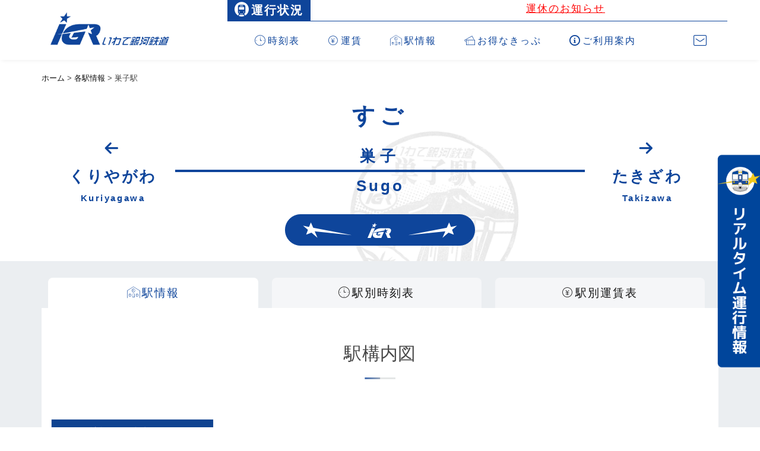

--- FILE ---
content_type: text/html; charset=UTF-8
request_url: https://igr.jp/station/sugo
body_size: 26137
content:
<!DOCTYPE html>
<html lang="ja" data-debug>
<head>
    <meta charset="utf-8">
    <meta http-equiv="X-UA-Compatible" content="IE=edge">
    <meta name="viewport" content="width=device-width, initial-scale=1">
    
    <meta name="description" content="ＩＧＲいわて銀河鉄道のホームページです。もっと身近にＩＧＲ。列車の運行情報や駅情報、路線図、時刻表、運賃情報。">
    <meta name="keywords" content="ＩＧＲいわて銀河鉄道">
    <!--  
    Favicons
    -->
    <link rel="apple-touch-icon" sizes="114x114" href="https://igr.jp/wp-content/themes/igr/assets/images/favicons/apple-icon-114x114.png">
    <link rel="apple-touch-icon" sizes="120x120" href="https://igr.jp/wp-content/themes/igr/assets/images/favicons/apple-icon-120x120.png">
    <link rel="apple-touch-icon" sizes="144x144" href="https://igr.jp/wp-content/themes/igr/assets/images/favicons/apple-icon-144x144.png">
    <link rel="apple-touch-icon" sizes="152x152" href="https://igr.jp/wp-content/themes/igr/assets/images/favicons/apple-icon-152x152.png">
    <link rel="apple-touch-icon" sizes="180x180" href="https://igr.jp/wp-content/themes/igr/assets/images/favicons/apple-icon-180x180.png">
    <link rel="icon" type="image/png" sizes="192x192" href="https://igr.jp/wp-content/themes/igr/assets/images/favicons/android-icon-96x96.png">
    <link rel="icon" type="image/png" sizes="32x32" href="https://igr.jp/wp-content/themes/igr/assets/images/favicons/favicon-32x32.png">
    <link rel="icon" type="image/png" sizes="96x96" href="https://igr.jp/wp-content/themes/igr/assets/images/favicons/favicon-96x96.png">
    <link rel="icon" type="image/png" sizes="16x16" href="https://igr.jp/wp-content/themes/igr/assets/images/favicons/favicon-16x16.png">
    <!--  
    Stylesheets
    -->
    <link rel="stylesheet" href="https://maxcdn.bootstrapcdn.com/bootstrap/3.3.7/css/bootstrap.min.css" integrity="sha384-BVYiiSIFeK1dGmJRAkycuHAHRg32OmUcww7on3RYdg4Va+PmSTsz/K68vbdEjh4u" crossorigin="anonymous">
    <!---<link href="https://igr.jp/wp-content/themes/igr/assets/lib/bootstrap/dist/css/bootstrap.min.css" rel="stylesheet">--->
    <link rel="stylesheet" href="https://use.fontawesome.com/releases/v5.6.3/css/all.css">
    <link rel="stylesheet" href="https://igr.jp/wp-content/themes/igr/assets/lib/icomoon/style.css">
    <link href="https://igr.jp/wp-content/themes/igr/assets/lib/flexslider/flexslider.css" rel="stylesheet">
    <link href="https://igr.jp/wp-content/themes/igr/assets/lib/owl.carousel/dist/assets/owl.carousel.min.css" rel="stylesheet">
    <link href="https://igr.jp/wp-content/themes/igr/assets/lib/owl.carousel/dist/assets/owl.theme.default.min.css" rel="stylesheet">
    <link href="https://igr.jp/wp-content/themes/igr/assets/lib/magnific-popup/dist/magnific-popup.css" rel="stylesheet">
    <link href="https://igr.jp/wp-content/themes/igr/assets/lib/simple-text-rotator/simpletextrotator.css" rel="stylesheet">
    <!-- Main stylesheet and color file-->
    <link href="https://igr.jp/wp-content/themes/igr/assets/css/materialize.css" rel="stylesheet">
    <link href="https://igr.jp/wp-content/themes/igr/assets/css/style-igr.css" rel="stylesheet"><!-- IGR custom stylesheet -->
    <link href="https://igr.jp/wp-content/themes/igr/assets/css/style-dldtdd.css" rel="stylesheet"><!-- IGR custom stylesheet -->
    <link href="https://igr.jp/wp-content/themes/igr/assets/css/style-terms.css" rel="stylesheet"><!-- IGR custom stylesheet -->
     	<style>img:is([sizes="auto" i], [sizes^="auto," i]) { contain-intrinsic-size: 3000px 1500px }</style>
	
		<!-- All in One SEO 4.9.1.1 - aioseo.com -->
		<title>巣子駅 | ＩＧＲいわて銀河鉄道</title>
	<meta name="robots" content="max-image-preview:large" />
	<link rel="canonical" href="https://igr.jp/station/sugo/" />
	<meta name="generator" content="All in One SEO (AIOSEO) 4.9.1.1" />
		<meta property="og:locale" content="ja_JP" />
		<meta property="og:site_name" content="ＩＧＲいわて銀河鉄道" />
		<meta property="og:type" content="article" />
		<meta property="og:title" content="巣子駅 | ＩＧＲいわて銀河鉄道" />
		<meta property="og:url" content="https://igr.jp/station/sugo/" />
		<meta property="fb:app_id" content="716631342535962" />
		<meta property="og:image" content="https://igr.jp/wp-content/uploads/2020/11/106244167_112966483806543_8333685233216737231_o.png" />
		<meta property="og:image:secure_url" content="https://igr.jp/wp-content/uploads/2020/11/106244167_112966483806543_8333685233216737231_o.png" />
		<meta property="og:image:width" content="1469" />
		<meta property="og:image:height" content="1469" />
		<meta property="article:published_time" content="2020-02-15T11:43:05+00:00" />
		<meta property="article:modified_time" content="2025-05-19T02:28:02+00:00" />
		<meta property="article:publisher" content="https://www.facebook.com/iwategalaxyrailway/" />
		<meta name="twitter:card" content="summary_large_image" />
		<meta name="twitter:site" content="@igreigyobu" />
		<meta name="twitter:title" content="巣子駅 | ＩＧＲいわて銀河鉄道" />
		<meta name="twitter:creator" content="@igreigyobu" />
		<meta name="twitter:image" content="https://igr.jp/wp-content/uploads/2020/11/106244167_112966483806543_8333685233216737231_o.png" />
		<script type="application/ld+json" class="aioseo-schema">
			{"@context":"https:\/\/schema.org","@graph":[{"@type":"BreadcrumbList","@id":"https:\/\/igr.jp\/station\/sugo\/#breadcrumblist","itemListElement":[{"@type":"ListItem","@id":"https:\/\/igr.jp#listItem","position":1,"name":"\u30db\u30fc\u30e0","item":"https:\/\/igr.jp","nextItem":{"@type":"ListItem","@id":"https:\/\/igr.jp\/station\/#listItem","name":"\u5404\u99c5\u60c5\u5831"}},{"@type":"ListItem","@id":"https:\/\/igr.jp\/station\/#listItem","position":2,"name":"\u5404\u99c5\u60c5\u5831","item":"https:\/\/igr.jp\/station\/","nextItem":{"@type":"ListItem","@id":"https:\/\/igr.jp\/station\/sugo\/#listItem","name":"\u5de3\u5b50\u99c5"},"previousItem":{"@type":"ListItem","@id":"https:\/\/igr.jp#listItem","name":"\u30db\u30fc\u30e0"}},{"@type":"ListItem","@id":"https:\/\/igr.jp\/station\/sugo\/#listItem","position":3,"name":"\u5de3\u5b50\u99c5","previousItem":{"@type":"ListItem","@id":"https:\/\/igr.jp\/station\/#listItem","name":"\u5404\u99c5\u60c5\u5831"}}]},{"@type":"Organization","@id":"https:\/\/igr.jp\/#organization","name":"\uff29\uff27\uff32\u3044\u308f\u3066\u9280\u6cb3\u9244\u9053\u682a\u5f0f\u4f1a\u793e","description":"\u3082\u3063\u3068\u8eab\u8fd1\u306b\uff29\uff27\uff32","url":"https:\/\/igr.jp\/","telephone":"+81196019980","sameAs":["https:\/\/twitter.com\/igreigyobu","https:\/\/www.youtube.com\/channel\/UCsxJq-obSz8wnf8Y9ICudWw"]},{"@type":"WebPage","@id":"https:\/\/igr.jp\/station\/sugo\/#webpage","url":"https:\/\/igr.jp\/station\/sugo\/","name":"\u5de3\u5b50\u99c5 | \uff29\uff27\uff32\u3044\u308f\u3066\u9280\u6cb3\u9244\u9053","inLanguage":"ja","isPartOf":{"@id":"https:\/\/igr.jp\/#website"},"breadcrumb":{"@id":"https:\/\/igr.jp\/station\/sugo\/#breadcrumblist"},"datePublished":"2020-02-15T20:43:05+09:00","dateModified":"2025-05-19T11:28:02+09:00"},{"@type":"WebSite","@id":"https:\/\/igr.jp\/#website","url":"https:\/\/igr.jp\/","name":"\uff29\uff27\uff32\u3044\u308f\u3066\u9280\u6cb3\u9244\u9053","description":"\u3082\u3063\u3068\u8eab\u8fd1\u306b\uff29\uff27\uff32","inLanguage":"ja","publisher":{"@id":"https:\/\/igr.jp\/#organization"}}]}
		</script>
		<!-- All in One SEO -->

<script type="text/javascript">
/* <![CDATA[ */
window._wpemojiSettings = {"baseUrl":"https:\/\/s.w.org\/images\/core\/emoji\/16.0.1\/72x72\/","ext":".png","svgUrl":"https:\/\/s.w.org\/images\/core\/emoji\/16.0.1\/svg\/","svgExt":".svg","source":{"concatemoji":"https:\/\/igr.jp\/wp-includes\/js\/wp-emoji-release.min.js?ver=6.8.3"}};
/*! This file is auto-generated */
!function(s,n){var o,i,e;function c(e){try{var t={supportTests:e,timestamp:(new Date).valueOf()};sessionStorage.setItem(o,JSON.stringify(t))}catch(e){}}function p(e,t,n){e.clearRect(0,0,e.canvas.width,e.canvas.height),e.fillText(t,0,0);var t=new Uint32Array(e.getImageData(0,0,e.canvas.width,e.canvas.height).data),a=(e.clearRect(0,0,e.canvas.width,e.canvas.height),e.fillText(n,0,0),new Uint32Array(e.getImageData(0,0,e.canvas.width,e.canvas.height).data));return t.every(function(e,t){return e===a[t]})}function u(e,t){e.clearRect(0,0,e.canvas.width,e.canvas.height),e.fillText(t,0,0);for(var n=e.getImageData(16,16,1,1),a=0;a<n.data.length;a++)if(0!==n.data[a])return!1;return!0}function f(e,t,n,a){switch(t){case"flag":return n(e,"\ud83c\udff3\ufe0f\u200d\u26a7\ufe0f","\ud83c\udff3\ufe0f\u200b\u26a7\ufe0f")?!1:!n(e,"\ud83c\udde8\ud83c\uddf6","\ud83c\udde8\u200b\ud83c\uddf6")&&!n(e,"\ud83c\udff4\udb40\udc67\udb40\udc62\udb40\udc65\udb40\udc6e\udb40\udc67\udb40\udc7f","\ud83c\udff4\u200b\udb40\udc67\u200b\udb40\udc62\u200b\udb40\udc65\u200b\udb40\udc6e\u200b\udb40\udc67\u200b\udb40\udc7f");case"emoji":return!a(e,"\ud83e\udedf")}return!1}function g(e,t,n,a){var r="undefined"!=typeof WorkerGlobalScope&&self instanceof WorkerGlobalScope?new OffscreenCanvas(300,150):s.createElement("canvas"),o=r.getContext("2d",{willReadFrequently:!0}),i=(o.textBaseline="top",o.font="600 32px Arial",{});return e.forEach(function(e){i[e]=t(o,e,n,a)}),i}function t(e){var t=s.createElement("script");t.src=e,t.defer=!0,s.head.appendChild(t)}"undefined"!=typeof Promise&&(o="wpEmojiSettingsSupports",i=["flag","emoji"],n.supports={everything:!0,everythingExceptFlag:!0},e=new Promise(function(e){s.addEventListener("DOMContentLoaded",e,{once:!0})}),new Promise(function(t){var n=function(){try{var e=JSON.parse(sessionStorage.getItem(o));if("object"==typeof e&&"number"==typeof e.timestamp&&(new Date).valueOf()<e.timestamp+604800&&"object"==typeof e.supportTests)return e.supportTests}catch(e){}return null}();if(!n){if("undefined"!=typeof Worker&&"undefined"!=typeof OffscreenCanvas&&"undefined"!=typeof URL&&URL.createObjectURL&&"undefined"!=typeof Blob)try{var e="postMessage("+g.toString()+"("+[JSON.stringify(i),f.toString(),p.toString(),u.toString()].join(",")+"));",a=new Blob([e],{type:"text/javascript"}),r=new Worker(URL.createObjectURL(a),{name:"wpTestEmojiSupports"});return void(r.onmessage=function(e){c(n=e.data),r.terminate(),t(n)})}catch(e){}c(n=g(i,f,p,u))}t(n)}).then(function(e){for(var t in e)n.supports[t]=e[t],n.supports.everything=n.supports.everything&&n.supports[t],"flag"!==t&&(n.supports.everythingExceptFlag=n.supports.everythingExceptFlag&&n.supports[t]);n.supports.everythingExceptFlag=n.supports.everythingExceptFlag&&!n.supports.flag,n.DOMReady=!1,n.readyCallback=function(){n.DOMReady=!0}}).then(function(){return e}).then(function(){var e;n.supports.everything||(n.readyCallback(),(e=n.source||{}).concatemoji?t(e.concatemoji):e.wpemoji&&e.twemoji&&(t(e.twemoji),t(e.wpemoji)))}))}((window,document),window._wpemojiSettings);
/* ]]> */
</script>
<style id='wp-emoji-styles-inline-css' type='text/css'>

	img.wp-smiley, img.emoji {
		display: inline !important;
		border: none !important;
		box-shadow: none !important;
		height: 1em !important;
		width: 1em !important;
		margin: 0 0.07em !important;
		vertical-align: -0.1em !important;
		background: none !important;
		padding: 0 !important;
	}
</style>
<link rel='stylesheet' id='wp-block-library-css' href='https://igr.jp/wp-includes/css/dist/block-library/style.min.css?ver=6.8.3' type='text/css' media='all' />
<style id='classic-theme-styles-inline-css' type='text/css'>
/*! This file is auto-generated */
.wp-block-button__link{color:#fff;background-color:#32373c;border-radius:9999px;box-shadow:none;text-decoration:none;padding:calc(.667em + 2px) calc(1.333em + 2px);font-size:1.125em}.wp-block-file__button{background:#32373c;color:#fff;text-decoration:none}
</style>
<link rel='stylesheet' id='aioseo/css/src/vue/standalone/blocks/table-of-contents/global.scss-css' href='https://igr.jp/wp-content/plugins/all-in-one-seo-pack/dist/Lite/assets/css/table-of-contents/global.e90f6d47.css?ver=4.9.1.1' type='text/css' media='all' />
<style id='global-styles-inline-css' type='text/css'>
:root{--wp--preset--aspect-ratio--square: 1;--wp--preset--aspect-ratio--4-3: 4/3;--wp--preset--aspect-ratio--3-4: 3/4;--wp--preset--aspect-ratio--3-2: 3/2;--wp--preset--aspect-ratio--2-3: 2/3;--wp--preset--aspect-ratio--16-9: 16/9;--wp--preset--aspect-ratio--9-16: 9/16;--wp--preset--color--black: #000000;--wp--preset--color--cyan-bluish-gray: #abb8c3;--wp--preset--color--white: #ffffff;--wp--preset--color--pale-pink: #f78da7;--wp--preset--color--vivid-red: #cf2e2e;--wp--preset--color--luminous-vivid-orange: #ff6900;--wp--preset--color--luminous-vivid-amber: #fcb900;--wp--preset--color--light-green-cyan: #7bdcb5;--wp--preset--color--vivid-green-cyan: #00d084;--wp--preset--color--pale-cyan-blue: #8ed1fc;--wp--preset--color--vivid-cyan-blue: #0693e3;--wp--preset--color--vivid-purple: #9b51e0;--wp--preset--gradient--vivid-cyan-blue-to-vivid-purple: linear-gradient(135deg,rgba(6,147,227,1) 0%,rgb(155,81,224) 100%);--wp--preset--gradient--light-green-cyan-to-vivid-green-cyan: linear-gradient(135deg,rgb(122,220,180) 0%,rgb(0,208,130) 100%);--wp--preset--gradient--luminous-vivid-amber-to-luminous-vivid-orange: linear-gradient(135deg,rgba(252,185,0,1) 0%,rgba(255,105,0,1) 100%);--wp--preset--gradient--luminous-vivid-orange-to-vivid-red: linear-gradient(135deg,rgba(255,105,0,1) 0%,rgb(207,46,46) 100%);--wp--preset--gradient--very-light-gray-to-cyan-bluish-gray: linear-gradient(135deg,rgb(238,238,238) 0%,rgb(169,184,195) 100%);--wp--preset--gradient--cool-to-warm-spectrum: linear-gradient(135deg,rgb(74,234,220) 0%,rgb(151,120,209) 20%,rgb(207,42,186) 40%,rgb(238,44,130) 60%,rgb(251,105,98) 80%,rgb(254,248,76) 100%);--wp--preset--gradient--blush-light-purple: linear-gradient(135deg,rgb(255,206,236) 0%,rgb(152,150,240) 100%);--wp--preset--gradient--blush-bordeaux: linear-gradient(135deg,rgb(254,205,165) 0%,rgb(254,45,45) 50%,rgb(107,0,62) 100%);--wp--preset--gradient--luminous-dusk: linear-gradient(135deg,rgb(255,203,112) 0%,rgb(199,81,192) 50%,rgb(65,88,208) 100%);--wp--preset--gradient--pale-ocean: linear-gradient(135deg,rgb(255,245,203) 0%,rgb(182,227,212) 50%,rgb(51,167,181) 100%);--wp--preset--gradient--electric-grass: linear-gradient(135deg,rgb(202,248,128) 0%,rgb(113,206,126) 100%);--wp--preset--gradient--midnight: linear-gradient(135deg,rgb(2,3,129) 0%,rgb(40,116,252) 100%);--wp--preset--font-size--small: 13px;--wp--preset--font-size--medium: 20px;--wp--preset--font-size--large: 36px;--wp--preset--font-size--x-large: 42px;--wp--preset--spacing--20: 0.44rem;--wp--preset--spacing--30: 0.67rem;--wp--preset--spacing--40: 1rem;--wp--preset--spacing--50: 1.5rem;--wp--preset--spacing--60: 2.25rem;--wp--preset--spacing--70: 3.38rem;--wp--preset--spacing--80: 5.06rem;--wp--preset--shadow--natural: 6px 6px 9px rgba(0, 0, 0, 0.2);--wp--preset--shadow--deep: 12px 12px 50px rgba(0, 0, 0, 0.4);--wp--preset--shadow--sharp: 6px 6px 0px rgba(0, 0, 0, 0.2);--wp--preset--shadow--outlined: 6px 6px 0px -3px rgba(255, 255, 255, 1), 6px 6px rgba(0, 0, 0, 1);--wp--preset--shadow--crisp: 6px 6px 0px rgba(0, 0, 0, 1);}:where(.is-layout-flex){gap: 0.5em;}:where(.is-layout-grid){gap: 0.5em;}body .is-layout-flex{display: flex;}.is-layout-flex{flex-wrap: wrap;align-items: center;}.is-layout-flex > :is(*, div){margin: 0;}body .is-layout-grid{display: grid;}.is-layout-grid > :is(*, div){margin: 0;}:where(.wp-block-columns.is-layout-flex){gap: 2em;}:where(.wp-block-columns.is-layout-grid){gap: 2em;}:where(.wp-block-post-template.is-layout-flex){gap: 1.25em;}:where(.wp-block-post-template.is-layout-grid){gap: 1.25em;}.has-black-color{color: var(--wp--preset--color--black) !important;}.has-cyan-bluish-gray-color{color: var(--wp--preset--color--cyan-bluish-gray) !important;}.has-white-color{color: var(--wp--preset--color--white) !important;}.has-pale-pink-color{color: var(--wp--preset--color--pale-pink) !important;}.has-vivid-red-color{color: var(--wp--preset--color--vivid-red) !important;}.has-luminous-vivid-orange-color{color: var(--wp--preset--color--luminous-vivid-orange) !important;}.has-luminous-vivid-amber-color{color: var(--wp--preset--color--luminous-vivid-amber) !important;}.has-light-green-cyan-color{color: var(--wp--preset--color--light-green-cyan) !important;}.has-vivid-green-cyan-color{color: var(--wp--preset--color--vivid-green-cyan) !important;}.has-pale-cyan-blue-color{color: var(--wp--preset--color--pale-cyan-blue) !important;}.has-vivid-cyan-blue-color{color: var(--wp--preset--color--vivid-cyan-blue) !important;}.has-vivid-purple-color{color: var(--wp--preset--color--vivid-purple) !important;}.has-black-background-color{background-color: var(--wp--preset--color--black) !important;}.has-cyan-bluish-gray-background-color{background-color: var(--wp--preset--color--cyan-bluish-gray) !important;}.has-white-background-color{background-color: var(--wp--preset--color--white) !important;}.has-pale-pink-background-color{background-color: var(--wp--preset--color--pale-pink) !important;}.has-vivid-red-background-color{background-color: var(--wp--preset--color--vivid-red) !important;}.has-luminous-vivid-orange-background-color{background-color: var(--wp--preset--color--luminous-vivid-orange) !important;}.has-luminous-vivid-amber-background-color{background-color: var(--wp--preset--color--luminous-vivid-amber) !important;}.has-light-green-cyan-background-color{background-color: var(--wp--preset--color--light-green-cyan) !important;}.has-vivid-green-cyan-background-color{background-color: var(--wp--preset--color--vivid-green-cyan) !important;}.has-pale-cyan-blue-background-color{background-color: var(--wp--preset--color--pale-cyan-blue) !important;}.has-vivid-cyan-blue-background-color{background-color: var(--wp--preset--color--vivid-cyan-blue) !important;}.has-vivid-purple-background-color{background-color: var(--wp--preset--color--vivid-purple) !important;}.has-black-border-color{border-color: var(--wp--preset--color--black) !important;}.has-cyan-bluish-gray-border-color{border-color: var(--wp--preset--color--cyan-bluish-gray) !important;}.has-white-border-color{border-color: var(--wp--preset--color--white) !important;}.has-pale-pink-border-color{border-color: var(--wp--preset--color--pale-pink) !important;}.has-vivid-red-border-color{border-color: var(--wp--preset--color--vivid-red) !important;}.has-luminous-vivid-orange-border-color{border-color: var(--wp--preset--color--luminous-vivid-orange) !important;}.has-luminous-vivid-amber-border-color{border-color: var(--wp--preset--color--luminous-vivid-amber) !important;}.has-light-green-cyan-border-color{border-color: var(--wp--preset--color--light-green-cyan) !important;}.has-vivid-green-cyan-border-color{border-color: var(--wp--preset--color--vivid-green-cyan) !important;}.has-pale-cyan-blue-border-color{border-color: var(--wp--preset--color--pale-cyan-blue) !important;}.has-vivid-cyan-blue-border-color{border-color: var(--wp--preset--color--vivid-cyan-blue) !important;}.has-vivid-purple-border-color{border-color: var(--wp--preset--color--vivid-purple) !important;}.has-vivid-cyan-blue-to-vivid-purple-gradient-background{background: var(--wp--preset--gradient--vivid-cyan-blue-to-vivid-purple) !important;}.has-light-green-cyan-to-vivid-green-cyan-gradient-background{background: var(--wp--preset--gradient--light-green-cyan-to-vivid-green-cyan) !important;}.has-luminous-vivid-amber-to-luminous-vivid-orange-gradient-background{background: var(--wp--preset--gradient--luminous-vivid-amber-to-luminous-vivid-orange) !important;}.has-luminous-vivid-orange-to-vivid-red-gradient-background{background: var(--wp--preset--gradient--luminous-vivid-orange-to-vivid-red) !important;}.has-very-light-gray-to-cyan-bluish-gray-gradient-background{background: var(--wp--preset--gradient--very-light-gray-to-cyan-bluish-gray) !important;}.has-cool-to-warm-spectrum-gradient-background{background: var(--wp--preset--gradient--cool-to-warm-spectrum) !important;}.has-blush-light-purple-gradient-background{background: var(--wp--preset--gradient--blush-light-purple) !important;}.has-blush-bordeaux-gradient-background{background: var(--wp--preset--gradient--blush-bordeaux) !important;}.has-luminous-dusk-gradient-background{background: var(--wp--preset--gradient--luminous-dusk) !important;}.has-pale-ocean-gradient-background{background: var(--wp--preset--gradient--pale-ocean) !important;}.has-electric-grass-gradient-background{background: var(--wp--preset--gradient--electric-grass) !important;}.has-midnight-gradient-background{background: var(--wp--preset--gradient--midnight) !important;}.has-small-font-size{font-size: var(--wp--preset--font-size--small) !important;}.has-medium-font-size{font-size: var(--wp--preset--font-size--medium) !important;}.has-large-font-size{font-size: var(--wp--preset--font-size--large) !important;}.has-x-large-font-size{font-size: var(--wp--preset--font-size--x-large) !important;}
:where(.wp-block-post-template.is-layout-flex){gap: 1.25em;}:where(.wp-block-post-template.is-layout-grid){gap: 1.25em;}
:where(.wp-block-columns.is-layout-flex){gap: 2em;}:where(.wp-block-columns.is-layout-grid){gap: 2em;}
:root :where(.wp-block-pullquote){font-size: 1.5em;line-height: 1.6;}
</style>
<link rel="https://api.w.org/" href="https://igr.jp/wp-json/" /><link rel="alternate" title="JSON" type="application/json" href="https://igr.jp/wp-json/wp/v2/pages/133" /><link rel='shortlink' href='https://igr.jp/?p=133' />
<link rel="alternate" title="oEmbed (JSON)" type="application/json+oembed" href="https://igr.jp/wp-json/oembed/1.0/embed?url=https%3A%2F%2Figr.jp%2Fstation%2Fsugo%2F" />
<link rel="alternate" title="oEmbed (XML)" type="text/xml+oembed" href="https://igr.jp/wp-json/oembed/1.0/embed?url=https%3A%2F%2Figr.jp%2Fstation%2Fsugo%2F&#038;format=xml" />
<style>:root {
			--lazy-loader-animation-duration: 300ms;
		}
		  
		.lazyload {
	display: block;
}

.lazyload,
        .lazyloading {
			opacity: 0;
		}


		.lazyloaded {
			opacity: 1;
			transition: opacity 300ms;
			transition: opacity var(--lazy-loader-animation-duration);
		}</style><noscript><style>.lazyload { display: none; } .lazyload[class*="lazy-loader-background-element-"] { display: block; opacity: 1; }</style></noscript>     <!-- Global site tag (gtag.js) - Google Analytics -->
<script async src="https://www.googletagmanager.com/gtag/js?id=UA-160694003-1"></script>
<script>
  window.dataLayer = window.dataLayer || [];
  function gtag(){dataLayer.push(arguments);}
  gtag('js', new Date());

  gtag('config', 'UA-160694003-1');
</script>
<!-- Google tag (gtag.js) -->
<script async src="https://www.googletagmanager.com/gtag/js?id=G-T8FYBC6MH0"></script>
<script>
  window.dataLayer = window.dataLayer || [];
  function gtag(){dataLayer.push(arguments);}
  gtag('js', new Date());

  gtag('config', 'G-T8FYBC6MH0');
</script>



<!-- Google tag (gtag.js) -->
<script async src="https://www.googletagmanager.com/gtag/js?id=G-GHBH8Z74KC"></script>
<script>
  window.dataLayer = window.dataLayer || [];
  function gtag(){dataLayer.push(arguments);}
  gtag('js', new Date());

  gtag('config', 'G-GHBH8Z74KC');
</script>

</head>
   <body data-spy="scroll" data-target=".onpage-navigation" data-offset="60">
    <main>
      <nav class="navbar navbar-custom navbar-fixed-top navbar-not-home" role="navigation" style="box-shadow: 0px 4px 7px -3px #00000010;">
    <!-- IGR header container-->
  <div class="container container-header" style="padding: 0; background: rgba(255,255,255,.95); position: relative; top:0px;">
       <div class="igr-infoslide">
        <div class="align-center igr-infoslide-ttl" style="background: #0e459a;"><a href="/train_info" style="color: #fff;"><span class="icon-train-circle icon-"></span>運行状況</a></div>
         <div id="text-slide01" class="align-right igr-infoslide-container box-shadow-left">
             <div style="padding-left: 1em;">
                 <p><span style="color: #FF0000"><u>運休のお知らせ</u></span></p>             </div>
             <div style="padding-left: 1em;">
                 <p>IGR車両不具合の影響により、以下の列車は<span style="color: rgb(255, 0, 0)"><strong><u>全区間で運休</u></strong></span>となります。</p><p></p><p>いわて沼宮内　5時57分発　　盛岡行き（6時31分着）</p>             </div>
             <!---<div style="padding-left: 1em;" class="igr-infoslide_text01">花輪線の運行情報についてはＪR東日本様のホームページをご覧ください。</div>--->

        </div>
      </div>
      <!-- IGR Logo-->
      <div class="navbar-brand"><a href="/"><img src="https://igr.jp/wp-content/themes/igr/assets/images/logo_igr.png" class="igr-logo-nav" alt="ＩＧＲいわて銀河鉄道"></a></div>
      <!-- IGR Logo-->
      <!-- IGR menu-->
      <div class="menu-container">
        <div class="menu">
            <ul>
                <li><a href="/timetable"><span class="icon-clock-hoso menu_icons"></span>時刻表</a>
                </li>
                <li><a href="/fare"><span class="icon-yen-circle menu_icons"></span>運賃</a>
                </li>
                <li><a href="#"><span class="icon-station-hoso menu_icons"></span>駅情報</a>
                    <ul class="stations-ul box-shadow-bottom" style="background-image: url(https://igr.jp/wp-content/themes/igr/assets/images/bg-train-flame-50.png); background-repeat: no-repeat; background-size: 45%; background-position: bottom right;">
                       <li>
                         <ul class="pad_sm_none_991 stations_marks">
                                <li><a href="/station/morioka"><img src="https://igr.jp/wp-content/themes/igr/assets/images/st-circle.png"></a></li>
                                <li><a href="/station/aoyama"><img src="https://igr.jp/wp-content/themes/igr/assets/images/st-circle.png"></a></li>
                                <li><a href="/station/kuriyagawa"><img src="https://igr.jp/wp-content/themes/igr/assets/images/st-circle.png"></a></li>
                                <li><a href="/station/sugo"><img src="https://igr.jp/wp-content/themes/igr/assets/images/st-circle.png"></a></li>
                                <li><a href="/station/takizawa"><img src="https://igr.jp/wp-content/themes/igr/assets/images/st-circle.png"></a></li>
                                <li><a href="/station/shibutami"><img src="https://igr.jp/wp-content/themes/igr/assets/images/st-circle.png"></a></li>
                                <li><a href="/station/koma"><img src="https://igr.jp/wp-content/themes/igr/assets/images/st-circle.png"></a></li>
                                <li><a href="/station/iwatekawaguchi"><img src="https://igr.jp/wp-content/themes/igr/assets/images/st-circle.png"></a></li>
                                <li><a href="/station/iwatenumakunai"><img src="https://igr.jp/wp-content/themes/igr/assets/images/st-circle.png"></a></li>
                                <li><a href="/station/mido"><img src="https://igr.jp/wp-content/themes/igr/assets/images/st-circle.png"></a></li>
                                <li><a href="/station/okunakayamakogen"><img src="https://igr.jp/wp-content/themes/igr/assets/images/st-circle.png"></a></li>
                                <li><a href="/station/kotsunagi"><img src="https://igr.jp/wp-content/themes/igr/assets/images/st-circle.png"></a></li>
                                <li><a href="/station/kozuya"><img src="https://igr.jp/wp-content/themes/igr/assets/images/st-circle.png"></a></li>
                                <li><a href="/station/ichinohe"><img src="https://igr.jp/wp-content/themes/igr/assets/images/st-circle.png"></a></li>
                                <li><a href="/station/ninohe"><img src="https://igr.jp/wp-content/themes/igr/assets/images/st-circle.png"></a></li>
                                <li><a href="/station/tomai"><img src="https://igr.jp/wp-content/themes/igr/assets/images/st-circle.png"></a></li>
                                <li><a href="/station/kintaichionsen"><img src="https://igr.jp/wp-content/themes/igr/assets/images/st-circle.png"></a></li>
                            </ul>
                        </li>
                        <li>
                          <ul class="stations-flex-ul">
                            <li class="menu-st">
                               <a href="/station/morioka" class=""> 
                                  <span class="link-st"><ruby>盛<rt>もり</rt>岡<rt>おか</rt></ruby></span>
                                   <span class="fukidashi-r" style="background-image: url(https://igr.jp/wp-content/themes/igr/assets/images/gallery/stations/menu/menu-st-morioka.jpg);">
                                    <div class="fukidashi-inner-r">
                                     <span class="mintyo" style="padding-bottom:0em; display: flex; flex-direction: column;">もりおか<span class="mintyo" style="font-size: .7em; margin-bottom: .4em;">MORIOKA</span>
                                     </span>
                                     <span class="icon-shinkansen" style="font-size: 1.5em;"></span><span style="font-size: .6em;">新幹線乗り換え</span>
                                     <span class="icon-jp-cv" style="font-size: 1.5em; color:#00833e;"></span><span style="font-size: .6em;">JR線乗り継ぎ、乗り換え</span>
                                     <span class="fukidashi-inner-bottom-r">
                                        <span><i class="fas fa-chevron-right" style="position: relative; top:-1px;"></i> 駅情報詳細へ <span>
                                     </span>
                                    </div><!-- flex -->

                                   </span><!--- fukidashi --->
                                  </a> 
                              </li>
                           
                            <li class="menu-st"><a href="/station/aoyama" class=""> 
                                  <span class="link-st"><ruby>青<rt>あお</rt>山<rt>やま</rt></ruby></span>
                                    <span class="fukidashi-r" style="background-image: url(https://igr.jp/wp-content/themes/igr/assets/images/gallery/stations/menu/menu-st-aoyama.jpg);">
                                    <div class="fukidashi-inner-r">
                                     <span class="mintyo" style="padding-bottom:0em; display: flex; flex-direction: column;">あおやま<span class="mintyo" style="font-size: .7em; margin-bottom: .4em;">AOYAMA</span>
                                     </span><!--
                                     <span class="icon-shinkansen" style="font-size: 1.5em;"></span><span style="font-size: .6em;">新幹線乗り換え</span>
                                     <span class="icon-jp-cv" style="font-size: 1.5em;"></span><span style="font-size: .6em;">JR線乗り継ぎ、乗り換え</span>-->
                                     <span class="fukidashi-inner-bottom-r">
                                        <span><i class="fas fa-chevron-right" style="position: relative; top:-1px;"></i> 駅情報詳細へ <span>
                                     </span>
                                    </div><!-- flex -->
                                   </span><!--- fukidashi --->
                                </a>
                            </li>
                            <li class="menu-st"><a href="/station/kuriyagawa" class=""><span class="link-st"><ruby>厨<rt>くり</rt>川<rt>やがわ</rt></ruby></span>
                                <span class="fukidashi-r" style="background-image: url(https://igr.jp/wp-content/themes/igr/assets/images/gallery/stations/menu/menu-st-kuriyagawa.jpg);">
                                    <div class="fukidashi-inner-r">
                                     <span class="mintyo" style="padding-bottom:0em; display: flex; flex-direction: column;">くりやがわ<span class="mintyo" style="font-size: .7em; margin-bottom: .4em;">KURIYAGAWA</span>
                                     </span><!--
                                     <span class="icon-shinkansen" style="font-size: 1.5em;"></span><span style="font-size: .6em;">新幹線乗り換え</span>
                                     <span class="icon-jp-cv" style="font-size: 1.5em;"></span><span style="font-size: .6em;">JR線乗り継ぎ、乗り換え</span>-->
                                     <span class="fukidashi-inner-bottom-r">
                                        <span><i class="fas fa-chevron-right" style="position: relative; top:-1px;"></i> 駅情報詳細へ <span>
                                     </span>
                                    </div><!-- flex -->
                                   </span><!--- fukidashi --->
                            </a>
                              </li>
                            <li class="menu-st"><a href="/station/sugo" class=""><span class="link-st"><ruby>巣<rt>す</rt>子<rt>ご</rt></ruby></span>
                                <span class="fukidashi-r" style="background-image: url(https://igr.jp/wp-content/themes/igr/assets/images/gallery/stations/menu/menu-st-sugo.jpg);">
                                    <div class="fukidashi-inner-r">
                                     <span class="mintyo" style="padding-bottom:0em; display: flex; flex-direction: column;">すご<span class="mintyo" style="font-size: .7em; margin-bottom: .4em;">SUGO</span>
                                     </span><!--
                                     <span class="icon-shinkansen" style="font-size: 1.5em;"></span><span style="font-size: .6em;">新幹線乗り換え</span>
                                     <span class="icon-jp-cv" style="font-size: 1.5em;"></span><span style="font-size: .6em;">JR線乗り継ぎ、乗り換え</span>-->
                                     <span class="fukidashi-inner-bottom-r">
                                        <span><i class="fas fa-chevron-right" style="position: relative; top:-1px;"></i> 駅情報詳細へ <span>
                                     </span>
                                    </div><!-- flex -->
                                   </span><!--- fukidashi --->
                              </a>
                            </li>
                            <li class="menu-st"><a href="/station/takizawa" class=""> <span class="link-st"><ruby>滝<rt>たき</rt>沢<rt>ざわ</rt></ruby></span>
                                <span class="fukidashi-r" style="background-image: url(https://igr.jp/wp-content/themes/igr/assets/images/gallery/stations/menu/menu-st-takizawa.jpg);">
                                    <div class="fukidashi-inner-r">
                                     <span class="mintyo" style="padding-bottom:0em; display: flex; flex-direction: column;">たきざわ<span class="mintyo" style="font-size: .7em; margin-bottom: .4em;">TAKIZAWA<br/>
                                     学園の杜</span>
                                     </span><!--
                                     <span class="icon-shinkansen" style="font-size: 1.5em;"></span><span style="font-size: .6em;">新幹線乗り換え</span>
                                     <span class="icon-jp-cv" style="font-size: 1.5em;"></span><span style="font-size: .6em;">JR線乗り継ぎ、乗り換え</span>-->
                                     <span class="fukidashi-inner-bottom-r">
                                        <span><i class="fas fa-chevron-right" style="position: relative; top:-1px;"></i> 駅情報詳細へ <span>
                                     </span>
                                    </div><!-- flex -->
                                   </span><!--- fukidashi --->

                            </a>
                            </li>
                            <li class="menu-st"><a href="/station/shibutami" class=""> <span class="link-st"><ruby>渋<rt>しぶ</rt>民<rt>たみ</rt></ruby></span>
                                <span class="fukidashi-r" style="background-image: url(https://igr.jp/wp-content/themes/igr/assets/images/gallery/stations/menu/menu-st-shibutami.jpg);">
                                    <div class="fukidashi-inner-r">
                                     <span class="mintyo" style="padding-bottom:0em; display: flex; flex-direction: column;">しぶたみ<span class="mintyo" style="font-size: .7em; margin-bottom: .4em;">SHIBUTAMI<br/>
                                      啄木のふるさと</span>
                                     </span><!--
                                     <span class="icon-shinkansen" style="font-size: 1.5em;"></span><span style="font-size: .6em;">新幹線乗り換え</span>
                                     <span class="icon-jp-cv" style="font-size: 1.5em;"></span><span style="font-size: .6em;">JR線乗り継ぎ、乗り換え</span>-->
                                     <span class="fukidashi-inner-bottom-r">
                                        <span><i class="fas fa-chevron-right" style="position: relative; top:-1px;"></i> 駅情報詳細へ <span>
                                     </span>
                                    </div><!-- flex -->
                                   </span><!--- fukidashi --->
                            </a>
                            </li>
                            <li class="menu-st"><a href="/station/koma" class=""><span class="link-st"><ruby>好<rt>こう</rt>摩<rt>ま</rt></ruby></span>
                                <span class="fukidashi-r" style="background-image: url(https://igr.jp/wp-content/themes/igr/assets/images/gallery/stations/menu/menu-st-koma.jpg);">
                                    <div class="fukidashi-inner-r">
                                     <span class="mintyo" style="padding-bottom:0em; display: flex; flex-direction: column;">こうま<span class="mintyo" style="font-size: .7em; margin-bottom: .4em;">KOMA</span>
                                     </span><!--
                                     <span class="icon-shinkansen" style="font-size: 1.5em;"></span><span style="font-size: .6em;">新幹線乗り換え</span>-->
                                     <span class="icon-jp-cv" style="font-size: 1.5em; color:#00833e;"></span><span style="font-size: .6em;">ＪR花輪線</span>
                                     <span class="fukidashi-inner-bottom-r">
                                        <span><i class="fas fa-chevron-right" style="position: relative; top:-1px;"></i> 駅情報詳細へ <span>
                                     </span>
                                    </div><!-- flex -->
                                   </span><!--- fukidashi --->
                            </a>
                            </li>
                            <li class="menu-st"><a href="/station/iwatekawaguchi" class=""><span class="link-st"><ruby>岩<rt>いわ</rt>手<rt>て</rt>川<rt>かわ</rt>口<rt>くち</rt></ruby></span>
                                <span class="fukidashi-r" style="background-image: url(https://igr.jp/wp-content/themes/igr/assets/images/gallery/stations/menu/menu-st-iwatekawaguchi.jpg);">
                                    <div class="fukidashi-inner-r">
                                     <span class="mintyo" style="padding-bottom:0em; display: flex; flex-direction: column;">いわてかわぐち<span class="mintyo" style="font-size: .7em; margin-bottom: .4em;">IWATEKAWGUCHI</span>
                                     </span><!--
                                     <span class="icon-shinkansen" style="font-size: 1.5em;"></span><span style="font-size: .6em;">新幹線乗り換え</span>
                                     <span class="icon-jp-cv" style="font-size: 1.5em;"></span><span style="font-size: .6em;">JR線乗り継ぎ、乗り換え</span>-->
                                     <span class="fukidashi-inner-bottom-r">
                                        <span><i class="fas fa-chevron-right" style="position: relative; top:-1px;"></i> 駅情報詳細へ <span>
                                     </span>
                                    </div><!-- flex -->
                                   </span><!--- fukidashi --->
                            </a>
                            </li>
                            <li class="menu-st"><a href="/station/iwatenumakunai" class=""> 
                                  <span class="link-st"><ruby>い<rt></rt>わ<rt></rt>て<rt></rt>沼<rt>ぬま</rt>宮<rt>く</rt>内<rt>ない</rt></ruby></span>
                                   <span class="fukidashi-l" style="background-image: url(https://igr.jp/wp-content/themes/igr/assets/images/gallery/stations/menu/menu-st-iwatenumakunai.jpg);">
                                    <div class="fukidashi-inner-l">
                                     <span class="mintyo" style="padding-bottom:0em; display: flex; flex-direction: column;">いわてぬまくない<span class="mintyo" style="font-size: .7em; margin-bottom: .4em;">IWATENUMAKUNAI</span>
                                     </span>
                                     <span class="icon-shinkansen" style="font-size: 1.5em;"></span><span style="font-size: .6em;">新幹線乗り換え</span><!--
                                     <span class="icon-jp-cv" style="font-size: 1.5em;"></span><span style="font-size: .6em;">JR線乗り継ぎ、乗り換え</span>-->
                                     <span class="fukidashi-inner-bottom-l">
                                        <span><i class="fas fa-chevron-right" style="position: relative; top:-1px;"></i> 駅情報詳細へ <span>
                                     </span>
                                    </div><!-- flex -->
                                   </span><!--- fukidashi --->

                                </a>
                              </li>
                              <li class="menu-st">
                                <a href="/station/mido" class=""><span class="link-st"><ruby>御<rt>み</rt>堂<rt>どう</rt></ruby></span>
                                    <span class="fukidashi-l" style="background-image: url(https://igr.jp/wp-content/themes/igr/assets/images/gallery/stations/menu/menu-st-mido.jpg);">
                                    <div class="fukidashi-inner-l">
                                     <span class="mintyo" style="padding-bottom:0em; display: flex; flex-direction: column;">みどう<span class="mintyo" style="font-size: .7em; margin-bottom: .4em;">MIDO</span>
                                     </span><!--
                                     <span class="icon-shinkansen" style="font-size: 1.5em;"></span><span style="font-size: .6em;">新幹線乗り換え</span>
                                     <span class="icon-jp-cv" style="font-size: 1.5em;"></span><span style="font-size: .6em;">JR線乗り継ぎ、乗り換え</span>-->
                                     <span class="fukidashi-inner-bottom-l">
                                        <span><i class="fas fa-chevron-right" style="position: relative; top:-1px;"></i> 駅情報詳細へ <span>
                                     </span>
                                    </div><!-- flex -->
                                   </span><!--- fukidashi --->

                                </a>
                              </li>
                              <li class="menu-st">
                                <a href="/station/okunakayamakogen" class=""><span class="link-st"><ruby>奥<rt>おく</rt>中<rt>なか</rt>山<rt>やま</rt>高<rt>こう</rt>原<rt>げん</rt></ruby></span>
                                     <span class="fukidashi-l" style="background-image: url(https://igr.jp/wp-content/themes/igr/assets/images/gallery/stations/menu/menu-st-okunakayamakougen.jpg);">
                                    <div class="fukidashi-inner-l">
                                     <span class="mintyo" style="padding-bottom:0em; display: flex; flex-direction: column;">おくなかやまこうげん<span class="mintyo" style="font-size: .7em; margin-bottom: .4em;">OKUNAKAYAMAKOGEN</span>
                                     </span><!--
                                     <span class="icon-shinkansen" style="font-size: 1.5em;"></span><span style="font-size: .6em;">新幹線乗り換え</span>
                                     <span class="icon-jp-cv" style="font-size: 1.5em;"></span><span style="font-size: .6em;">JR線乗り継ぎ、乗り換え</span>-->
                                     <span class="fukidashi-inner-bottom-l">
                                        <span><i class="fas fa-chevron-right" style="position: relative; top:-1px;"></i> 駅情報詳細へ <span>
                                     </span>
                                    </div><!-- flex -->
                                   </span><!--- fukidashi --->

                                </a>
                              </li>
                              <li class="menu-st">
                                <a href="/station/kotsunagi" class=""><span class="link-st"><ruby>小<rt>こ</rt>繋<rt>つなぎ</rt></ruby></span>
                                  <span class="fukidashi-l" style="background-image: url(https://igr.jp/wp-content/themes/igr/assets/images/gallery/stations/menu/menu-st-kotsunagi.jpg);">
                                    <div class="fukidashi-inner-l">
                                     <span class="mintyo" style="padding-bottom:0em; display: flex; flex-direction: column;">こつなぎ<span class="mintyo" style="font-size: .7em; margin-bottom: .4em;">KOTSUNAGI</span>
                                     </span><!--
                                     <span class="icon-shinkansen" style="font-size: 1.5em;"></span><span style="font-size: .6em;">新幹線乗り換え</span>
                                     <span class="icon-jp-cv" style="font-size: 1.5em;"></span><span style="font-size: .6em;">JR線乗り継ぎ、乗り換え</span>-->
                                     <span class="fukidashi-inner-bottom-l">
                                        <span><i class="fas fa-chevron-right" style="position: relative; top:-1px;"></i> 駅情報詳細へ <span>
                                     </span>
                                    </div><!-- flex -->
                                   </span><!--- fukidashi --->

                                </a>
                              </li>
                              <li class="menu-st"><a href="/station/kozuya" class=""> <span class="link-st"><ruby>小<rt>こ</rt>鳥<rt>ず</rt>谷<rt>や</rt></ruby></span>
                                <span class="fukidashi-l" style="background-image: url(https://igr.jp/wp-content/themes/igr/assets/images/gallery/stations/menu/menu-st-kozuya.jpg);">
                                    <div class="fukidashi-inner-l">
                                     <span class="mintyo" style="padding-bottom:0em; display: flex; flex-direction: column;">こずや<span class="mintyo" style="font-size: .7em; margin-bottom: .4em;">KOZUYA</span>
                                     </span><!--
                                     <span class="icon-shinkansen" style="font-size: 1.5em;"></span><span style="font-size: .6em;">新幹線乗り換え</span>
                                     <span class="icon-jp-cv" style="font-size: 1.5em;"></span><span style="font-size: .6em;">JR線乗り継ぎ、乗り換え</span>-->
                                     <span class="fukidashi-inner-bottom-l">
                                        <span><i class="fas fa-chevron-right" style="position: relative; top:-1px;"></i> 駅情報詳細へ <span>
                                     </span>
                                    </div><!-- flex -->
                                   </span><!--- fukidashi --->
                              </a>
                          　　</li>
                              <li class="menu-st"><a href="/station/ichinohe" class=""> <span class="link-st"><ruby>一<rt>いち</rt>戸<rt>のへ</rt></ruby></span>
                                <span class="fukidashi-l" style="background-image: url(https://igr.jp/wp-content/themes/igr/assets/images/gallery/stations/menu/menu-st-ichinohe.jpg);">
                                    <div class="fukidashi-inner-l">
                                     <span class="mintyo" style="padding-bottom:0em; display: flex; flex-direction: column;">いちのへ<span class="mintyo" style="font-size: .7em; margin-bottom: .4em;">ICHINOHE<br/>縄文の里</span>
                                     </span><!--
                                     <span class="icon-shinkansen" style="font-size: 1.5em;"></span><span style="font-size: .6em;">新幹線乗り換え</span>
                                     <span class="icon-jp-cv" style="font-size: 1.5em;"></span><span style="font-size: .6em;">JR線乗り継ぎ、乗り換え</span>-->
                                     <span class="fukidashi-inner-bottom-l">
                                        <span><i class="fas fa-chevron-right" style="position: relative; top:-1px;"></i> 駅情報詳細へ <span>
                                     </span>
                                    </div><!-- flex -->
                                   </span><!--- fukidashi --->
                              </a>
                          　　</li>
                              <li class="menu-st"><a href="/station/ninohe" class=""> <span class="link-st"><ruby>二<rt>に</rt>戸<rt>のへ</rt></ruby></span>
                                <span class="fukidashi-l" style="background-image: url(https://igr.jp/wp-content/themes/igr/assets/images/gallery/stations/menu/menu-st-ninohe.jpg);">
                                    <div class="fukidashi-inner-l">
                                     <span class="mintyo" style="padding-bottom:0em; display: flex; flex-direction: column;">にのへ<span class="mintyo" style="font-size: .7em; margin-bottom: .4em;">NINOHE</span>
                                     </span>
                                     <span class="icon-shinkansen" style="font-size: 1.5em;"></span><span style="font-size: .6em;">新幹線乗り換え</span><!---
                                     <span class="icon-jp-cv" style="font-size: 1.5em;"></span><span style="font-size: .6em;">JR線乗り継ぎ、乗り換え</span>-->
                                     <span class="fukidashi-inner-bottom-l">
                                        <span><i class="fas fa-chevron-right" style="position: relative; top:-1px;"></i> 駅情報詳細へ <span>
                                     </span>
                                    </div><!-- flex -->
                                   </span><!--- fukidashi --->
                              </a>
                          　　</li>
                              <li class="menu-st"><a href="/station/tomai" class=""> <span class="link-st"><ruby>斗<rt>と</rt>米<rt>まい</rt></ruby></span>
                              
                              <span class="fukidashi-l" style="background-image: url(https://igr.jp/wp-content/themes/igr/assets/images/gallery/stations/menu/menu-st-tomai.jpg);">
                                    <div class="fukidashi-inner-l">
                                     <span class="mintyo" style="padding-bottom:0em; display: flex; flex-direction: column;">とまい<span class="mintyo" style="font-size: .7em; margin-bottom: .4em;">TOMAI</span>
                                     </span><!--
                                     <span class="icon-shinkansen" style="font-size: 1.5em;"></span><span style="font-size: .6em;">新幹線乗り換え</span>
                                     <span class="icon-jp-cv" style="font-size: 1.5em;"></span><span style="font-size: .6em;">JR線乗り継ぎ、乗り換え</span>-->
                                     <span class="fukidashi-inner-bottom-l">
                                        <span><i class="fas fa-chevron-right" style="position: relative; top:-1px;"></i> 駅情報詳細へ <span>
                                     </span>
                                    </div><!-- flex -->
                                   </span><!--- fukidashi --->
                                   </a>
                          　　</li>
                              <li class="menu-st"><a href="/station/kintaichionsen" class=""><span class="link-st"><ruby>金<rt>きん</rt>田<rt>た</rt>一<rt>いち</rt>温<rt>おん</rt>泉<rt>せん</rt></ruby></span>
                                <span class="fukidashi-l" style="background-image: url(https://igr.jp/wp-content/themes/igr/assets/images/gallery/stations/menu/menu-st-kintaichionsen.jpg);">
                                    <div class="fukidashi-inner-l">
                                     <span class="mintyo" style="padding-bottom:0em; display: flex; flex-direction: column;">きんたいちおんせん<span class="mintyo" style="font-size: .7em; margin-bottom: .4em;">KINTAICHIONSEN</span>
                                     </span><!--
                                     <span class="icon-shinkansen" style="font-size: 1.5em;"></span><span style="font-size: .6em;">新幹線乗り換え</span>
                                     <span class="icon-jp-cv" style="font-size: 1.5em;"></span><span style="font-size: .6em;">JR線乗り継ぎ、乗り換え</span>-->
                                     <span class="fukidashi-inner-bottom-l">
                                        <span><i class="fas fa-chevron-right" style="position: relative; top:-1px;"></i> 駅情報詳細へ <span>
                                     </span>
                                    </div><!-- flex -->
                                   </span><!--- fukidashi --->
                                </a>
                              </li>
                            </ul>
                        </li>
                        <li>
                         <ul class="pad_sm_none_991" style="margin-top:5em;">
                                <li class="inmenu_seach_btn" style="font-size: 1.1em; width: 360px;"><a href="/dia_seach"><i class="far fa-clock"></i>時刻検索<i class="fas fa-chevron-right"></i></a></li>
                                <li class="inmenu_seach_btn" style="font-size: 1.1em; width: 360px;"><a href="/fee_seach"><i class="fas fa-yen-sign"></i>運賃検索<i class="fas fa-chevron-right"></i></a></li>

                            </ul>
                       </li>
                    </ul>
                </li>
                <li class="igr-tickets"><a href="#"><span class="icon-ticket menu_icons"></span>お得なきっぷ</a>
                    <ul class="box-shadow-bottom">
                        <li>
                            <ul>
                                                                        <li><a href="/ticket/holiday"><span>ホリデーフリーきっぷ</span><span><p><noscript><img decoding="async" width="800" height="365" src="https://igr.jp/wp-content/uploads/2020/10/ticket_sam01.jpg" alt srcset="https://igr.jp/wp-content/uploads/2020/10/ticket_sam01.jpg 800w, https://igr.jp/wp-content/uploads/2020/10/ticket_sam01-300x137.jpg 300w, https://igr.jp/wp-content/uploads/2020/10/ticket_sam01-768x350.jpg 768w" sizes="(max-width: 800px) 100vw, 800px"></noscript><img decoding="async" width="800" height="365" src="data:image/svg+xml,%3Csvg%20xmlns%3D%22http%3A%2F%2Fwww.w3.org%2F2000%2Fsvg%22%20viewBox%3D%220%200%20800%20365%22%3E%3C%2Fsvg%3E" alt srcset="data:image/svg+xml,%3Csvg%20xmlns%3D%22http%3A%2F%2Fwww.w3.org%2F2000%2Fsvg%22%20viewBox%3D%220%200%20800%20365%22%3E%3C%2Fsvg%3E 800w" sizes="(max-width: 800px) 100vw, 800px" data-srcset="https://igr.jp/wp-content/uploads/2020/10/ticket_sam01.jpg 800w, https://igr.jp/wp-content/uploads/2020/10/ticket_sam01-300x137.jpg 300w, https://igr.jp/wp-content/uploads/2020/10/ticket_sam01-768x350.jpg 768w" data-src="https://igr.jp/wp-content/uploads/2020/10/ticket_sam01.jpg" class=" lazyload"></p>
</span></a></li>

                                                                            <li><a href="/ticket/fesan"><span>フェザン買物きっぷ</span><span><p><noscript><img decoding="async" width="800" height="365" src="https://igr.jp/wp-content/uploads/2020/10/ticket_sam03.jpg" alt srcset="https://igr.jp/wp-content/uploads/2020/10/ticket_sam03.jpg 800w, https://igr.jp/wp-content/uploads/2020/10/ticket_sam03-300x137.jpg 300w, https://igr.jp/wp-content/uploads/2020/10/ticket_sam03-768x350.jpg 768w" sizes="(max-width: 800px) 100vw, 800px"></noscript><img decoding="async" width="800" height="365" src="data:image/svg+xml,%3Csvg%20xmlns%3D%22http%3A%2F%2Fwww.w3.org%2F2000%2Fsvg%22%20viewBox%3D%220%200%20800%20365%22%3E%3C%2Fsvg%3E" alt srcset="data:image/svg+xml,%3Csvg%20xmlns%3D%22http%3A%2F%2Fwww.w3.org%2F2000%2Fsvg%22%20viewBox%3D%220%200%20800%20365%22%3E%3C%2Fsvg%3E 800w" sizes="(max-width: 800px) 100vw, 800px" data-srcset="https://igr.jp/wp-content/uploads/2020/10/ticket_sam03.jpg 800w, https://igr.jp/wp-content/uploads/2020/10/ticket_sam03-300x137.jpg 300w, https://igr.jp/wp-content/uploads/2020/10/ticket_sam03-768x350.jpg 768w" data-src="https://igr.jp/wp-content/uploads/2020/10/ticket_sam03.jpg" class=" lazyload"></p>
</span></a></li>

                                                                            <li><a href="/ticket/gurutto"><span>きたいわてぐるっとパス</span><span><p><noscript><img decoding="async" width="800" height="365" src="https://igr.jp/wp-content/uploads/2020/10/ticket_sam06.jpg" alt srcset="https://igr.jp/wp-content/uploads/2020/10/ticket_sam06.jpg 800w, https://igr.jp/wp-content/uploads/2020/10/ticket_sam06-300x137.jpg 300w, https://igr.jp/wp-content/uploads/2020/10/ticket_sam06-768x350.jpg 768w" sizes="(max-width: 800px) 100vw, 800px"></noscript><img decoding="async" width="800" height="365" src="data:image/svg+xml,%3Csvg%20xmlns%3D%22http%3A%2F%2Fwww.w3.org%2F2000%2Fsvg%22%20viewBox%3D%220%200%20800%20365%22%3E%3C%2Fsvg%3E" alt srcset="data:image/svg+xml,%3Csvg%20xmlns%3D%22http%3A%2F%2Fwww.w3.org%2F2000%2Fsvg%22%20viewBox%3D%220%200%20800%20365%22%3E%3C%2Fsvg%3E 800w" sizes="(max-width: 800px) 100vw, 800px" data-srcset="https://igr.jp/wp-content/uploads/2020/10/ticket_sam06.jpg 800w, https://igr.jp/wp-content/uploads/2020/10/ticket_sam06-300x137.jpg 300w, https://igr.jp/wp-content/uploads/2020/10/ticket_sam06-768x350.jpg 768w" data-src="https://igr.jp/wp-content/uploads/2020/10/ticket_sam06.jpg" class=" lazyload"></p>
</span></a></li>

                                                                                                        
                            </ul>
                        </li>
                        <li>
                            <ul>
                                                                        <li><a href="/ticket/tsukin"><span>乗継割引通勤定期券</span><span><p><noscript><img decoding="async" width="800" height="365" src="https://igr.jp/wp-content/uploads/2020/10/ticket_sam07.jpg" alt srcset="https://igr.jp/wp-content/uploads/2020/10/ticket_sam07.jpg 800w, https://igr.jp/wp-content/uploads/2020/10/ticket_sam07-300x137.jpg 300w, https://igr.jp/wp-content/uploads/2020/10/ticket_sam07-768x350.jpg 768w" sizes="(max-width: 800px) 100vw, 800px"></noscript><img decoding="async" width="800" height="365" src="data:image/svg+xml,%3Csvg%20xmlns%3D%22http%3A%2F%2Fwww.w3.org%2F2000%2Fsvg%22%20viewBox%3D%220%200%20800%20365%22%3E%3C%2Fsvg%3E" alt srcset="data:image/svg+xml,%3Csvg%20xmlns%3D%22http%3A%2F%2Fwww.w3.org%2F2000%2Fsvg%22%20viewBox%3D%220%200%20800%20365%22%3E%3C%2Fsvg%3E 800w" sizes="(max-width: 800px) 100vw, 800px" data-srcset="https://igr.jp/wp-content/uploads/2020/10/ticket_sam07.jpg 800w, https://igr.jp/wp-content/uploads/2020/10/ticket_sam07-300x137.jpg 300w, https://igr.jp/wp-content/uploads/2020/10/ticket_sam07-768x350.jpg 768w" data-src="https://igr.jp/wp-content/uploads/2020/10/ticket_sam07.jpg" class=" lazyload"></p>
</span></a></li>

                                                                            <li><a href="/ticket/medical"><span>あんしん通院きっぷ</span><span><p><noscript><img decoding="async" width="800" height="365" src="https://igr.jp/wp-content/uploads/2020/10/ticket_sam08.jpg" alt srcset="https://igr.jp/wp-content/uploads/2020/10/ticket_sam08.jpg 800w, https://igr.jp/wp-content/uploads/2020/10/ticket_sam08-300x137.jpg 300w, https://igr.jp/wp-content/uploads/2020/10/ticket_sam08-768x350.jpg 768w" sizes="(max-width: 800px) 100vw, 800px"></noscript><img decoding="async" width="800" height="365" src="data:image/svg+xml,%3Csvg%20xmlns%3D%22http%3A%2F%2Fwww.w3.org%2F2000%2Fsvg%22%20viewBox%3D%220%200%20800%20365%22%3E%3C%2Fsvg%3E" alt srcset="data:image/svg+xml,%3Csvg%20xmlns%3D%22http%3A%2F%2Fwww.w3.org%2F2000%2Fsvg%22%20viewBox%3D%220%200%20800%20365%22%3E%3C%2Fsvg%3E 800w" sizes="(max-width: 800px) 100vw, 800px" data-srcset="https://igr.jp/wp-content/uploads/2020/10/ticket_sam08.jpg 800w, https://igr.jp/wp-content/uploads/2020/10/ticket_sam08-300x137.jpg 300w, https://igr.jp/wp-content/uploads/2020/10/ticket_sam08-768x350.jpg 768w" data-src="https://igr.jp/wp-content/uploads/2020/10/ticket_sam08.jpg" class=" lazyload"></p>
</span></a></li>

                                                                            <li><a href="/ticket/jhs"><span>中学生往復半額きっぷ</span><span><p><noscript><img decoding="async" width="800" height="365" src="https://igr.jp/wp-content/uploads/2020/10/ticket_sam04.jpg" alt srcset="https://igr.jp/wp-content/uploads/2020/10/ticket_sam04.jpg 800w, https://igr.jp/wp-content/uploads/2020/10/ticket_sam04-300x137.jpg 300w, https://igr.jp/wp-content/uploads/2020/10/ticket_sam04-768x350.jpg 768w" sizes="(max-width: 800px) 100vw, 800px"></noscript><img decoding="async" width="800" height="365" src="data:image/svg+xml,%3Csvg%20xmlns%3D%22http%3A%2F%2Fwww.w3.org%2F2000%2Fsvg%22%20viewBox%3D%220%200%20800%20365%22%3E%3C%2Fsvg%3E" alt srcset="data:image/svg+xml,%3Csvg%20xmlns%3D%22http%3A%2F%2Fwww.w3.org%2F2000%2Fsvg%22%20viewBox%3D%220%200%20800%20365%22%3E%3C%2Fsvg%3E 800w" sizes="(max-width: 800px) 100vw, 800px" data-srcset="https://igr.jp/wp-content/uploads/2020/10/ticket_sam04.jpg 800w, https://igr.jp/wp-content/uploads/2020/10/ticket_sam04-300x137.jpg 300w, https://igr.jp/wp-content/uploads/2020/10/ticket_sam04-768x350.jpg 768w" data-src="https://igr.jp/wp-content/uploads/2020/10/ticket_sam04.jpg" class=" lazyload"></p>
</span></a></li>

                                                                                                        
                            </ul>
                        </li>
                        <li>
                            <ul>
                                                                        <li><a href="/ticket/tamayama"><span>玉山地域列車でおでかけきっぷ</span><span><p><noscript><img decoding="async" src="https://igr.jp/wp-content/uploads/2020/11/ticket_sam_tama.jpg" alt></noscript><img decoding="async" src="[data-uri]" alt data-src="https://igr.jp/wp-content/uploads/2020/11/ticket_sam_tama.jpg" class=" lazyload"></p>
</span></a></li>

                                                                            <li><a href="/ticket/100yen"><span>小学生100円きっぷ</span><span><p><noscript><img decoding="async" src="https://igr.jp/wp-content/uploads/2020/12/ticket_sam13.jpg" alt></noscript><img decoding="async" src="[data-uri]" alt data-src="https://igr.jp/wp-content/uploads/2020/12/ticket_sam13.jpg" class=" lazyload"></p>
</span></a></li>

                                                                            <li><a href="/ticket/morimori2025"><span>盛岡～青森間 おトクなきっぷ</span><span><p><noscript><img decoding="async" src="https://igr.jp/wp-content/uploads/2022/07/ticket_sam07202022.jpg" alt="盛岡～青森間 おトクなきっぷ"></noscript><img decoding="async" src="[data-uri]" alt="盛岡～青森間 おトクなきっぷ" data-src="https://igr.jp/wp-content/uploads/2022/07/ticket_sam07202022.jpg" class=" lazyload"></p>
</span></a></li>

                                                                                                    </ul>
                        </li>
                        <li>
                            <ul>
                                                                        <li><a href="/ticket/snowpass"><span>奥中山高原ＳＮＯＷ＊ＰＡＳＳ</span><span><p><noscript><img decoding="async" src="https://igr.jp/wp-content/uploads/2023/12/ticket_sam_snowpass.jpg" alt></noscript><img decoding="async" src="[data-uri]" alt data-src="https://igr.jp/wp-content/uploads/2023/12/ticket_sam_snowpass.jpg" class=" lazyload"></p>
</span></a></li>

                                                                                                            <!--<li><a href="/ticket/skionsen"><span>奥中山高原温泉スキーきっぷ</span><span><img src="https://igr.jp/wp-content/themes/igr/assets/images/ticket_sam10.jpg"></span></a></li>-->
                                <li><a href="https://campass-igr.jp/" target="_blank"><span>Campass</span><span><img src="https://igr.jp/wp-content/themes/igr/assets/images/thumb_ticket/ticket_sam11.jpg"></span></a></li>
                                <!---<li><a href="/ticket/">【訪日外国人向け】きたいわてぐるっとパス</a></li>
                                <li><a href="/ticket/">【訪日外国人向け】東北・函館ローカル鉄道共同パス</a></li>
                                <li><a href="/ticket/">【訪日外国人向け】きたいわてぐるっとパス</a></li>--->
                            </ul>
                        </li>
                    </ul>
                </li>
                <li class="igr-tickets"><a href="/guide"><span class="icon-info menu_icons"></span>ご利用案内</a>
                    <ul class="box-shadow-bottom">
                        <li>
                            <ul>
                                <li><a href="/guide/#howto_oneman" class="menu-guide"><span class="icon-buy-ticket-b menu-guide-icon" style="font-size: 3.5em; padding:0 .3em;"></span>ワンマン列車のご利用について</a></li>
                                <li><a href="/guide/#about_wheelchair" class="menu-guide"><span class="icon-wheelchair menu-guide-icon" style="font-size: 3.5em; padding:0 .3em;"></span>車いすで列車をご利用のお客さま</a></li>
                            </ul>
                        </li>
                        <li>
                            <ul>
                                <li><a href="/guide/#reserved_train" class="menu-guide"><span class="icon-train-w menu-guide-icon" style="font-size: 3.5em; padding:0 .3em;"></span>車両の貸切について</a></li>
                                <li><a href="/guide/#rental_cycle" class="menu-guide"><span class="icon-bicycle menu-guide-icon" style="font-size: 3.5em; padding:0 .3em;"></span>レンタサイクルについて</a></li> 
                            </ul>
                        </li>
                        <li>
                            <ul>
                                <li><a href="/guide/#yutai" class="menu-guide"><span class="icon-gift menu-guide-icon" style="font-size: 3.5em; padding:0 .3em;"></span>定期券等提示優待サービス</a></li>
                                <li><a href="/help/lost" class="menu-guide"><span class="icon-briefcase menu-guide-icon" style="font-size: 3.5em; padding:0 .3em;"></span>忘れものについて</a></li>
                            </ul>
                        </li>
                        <li>
                            <ul>
                                <li><a href="/help/qanda" class="menu-guide"><span class="icon-talk-hoso menu-guide-icon" style="font-size: 3.5em; padding:0 .3em;"></span>よくあるご質問</a></li>
                                <li><a href="/help/contact" class="menu-guide"><span class="icon-callcenter menu-guide-icon" style="font-size: 3.5em; padding:0 .3em;"></span>お問い合わせ</a></li>
                            </ul>
                        </li>
                    </ul>
                </li>
                <li class="pad_sm_none_991" style="position: absolute; right: 0; /*-background: #fdd000;-*/ width: 80px;">
                  <a href="/help/contact"><span class="icon-mail-hoso menu_icons"></span></a>
                </li>
                <li class="pad_sm_on_991">
                  <a href="/help/contact"><span class="icon-mail-hoso menu_icons"></span>お問い合わせ</a>
                </li>
             <!---
                <li class="pad_sm_none_991 menu-languege-panel" style="width:170px; padding: 2px 20px;  position: absolute; right: 0; top: -31px; height: 31px;  background: #0e459b;"><a href="#" style="padding: 0; color :#fff;"><span class="icon-earth menu_icons"></span>Language</a>
                            <ul style="width: 170px; left:0; top:31px;" class="box-shadow-bottom">
                                <li><a href="">Japanese</a></li>
                                <li><a href="">English</a></li>
                                <li><a href="">中文（簡体）</a></li>
                                <li><a href="">中文（繁体）</a></li>
                            </ul>
                </li>
                <li class="pad_sm_on_991">
                  <a href=""><span class="icon-earth menu_icons"></span>Language</a>
                            <ul>
                                <li><a href="">Japanese</a></li>
                                <li><a href="">English</a></li>
                                <li><a href="">中文（簡体）</a></li>
                                <li><a href="">中文（繁体）</a></li>
                            </ul>
                </li>
                inlineCSS--->
            </ul>
        </div>
    </div>

       
        
        </div><!---container--->
      <!-- IGR header container-->      </nav>
 <div class="main">
   <!--- pankuzu --->
<div style="margin-top: -3em;">   
        <!--- pankuzu --->
      　
        <section class="pankuzu" style="padding: 7em .4em .4em;font-size: .8em;">
          <div class="container">
          <div class="breadcrumbs" typeof="BreadcrumbList" vocab="https://schema.org/">
    <!-- Breadcrumb NavXT 7.5.0 -->
<span property="itemListElement" typeof="ListItem"><a property="item" typeof="WebPage" title="Go to ＩＧＲいわて銀河鉄道." href="https://igr.jp" class="home" ><span property="name">ホーム</span></a><meta property="position" content="1"></span> &gt; <span property="itemListElement" typeof="ListItem"><a property="item" typeof="WebPage" title="Go to 各駅情報." href="https://igr.jp/station/" class="post post-page" ><span property="name">各駅情報</span></a><meta property="position" content="2"></span> &gt; <span class="post post-page current-item">巣子駅</span>         </div>
         </div>
        </section>

        <!--- pankuzu ---> 
</div>
<!--- station-ttl --->  
<section class="stations_header module" data-background="/wp-content/themes/igr/assets/images/back-sugo.png" style="background-position: 60% 100%; background-size: 360px; background-color: #fff; padding: 0;">
          <div class="container">
            <div class="row stations_header_row" style="max-width: 1080px; margin:auto; display: flex; flex-direction: row; flex-wrap: nowrap; align-items: center; margin-bottom: 2em;">

              <div class="col-sm-2 align-center st_ttl_side_nxbf" style="color:#0e459b; font-weight: bold;">
                <a href="
/station/kuriyagawa/">
                 <div style="font-size: 2em; padding-top: .5em; letter-spacing: .1em;">
                  <span class="icon-arrow-left2"></span>
                   <p style=" margin-bottom: 0;">
くりやがわ                   </p>
                   <p style="margin-bottom: 0; font-size: .6em;">
Kuriyagawa                   </p>
                 </div>
                </a>
              </div>

              <div class="col-sm-8 col-xs-12 align-center" style="color:#0e459b; font-weight: bold;">
                <h2 style="margin-bottom: 1em; font-weight: bold; font-size: 3em; margin-bottom: .5em !important; letter-spacing: .2em;">
すご</h2>
                <p style="letter-spacing: 8px; font-weight: bold; font-size: 2em; border-bottom: 4px solid #0e459b; margin-bottom: 0;">
巣子</p>
                <p style="letter-spacing: 4px; font-weight: bold; font-size: 2em; margin-bottom: 0;">
Sugo</p>
                <p style="letter-spacing: 4px; font-weight: bold; font-size: 2em; margin-bottom: 1em;">
</p>
                <div style="display: flex; flex-direction: row; flex-wrap: nowrap; justify-content: space-around; align-content: center; vertical-align: middle; align-items: center; background:#0e459b; border-radius: 8em; color:#fff; padding: .5em; font-size: 2em; border:1px solid #0e459b; margin:auto; max-width: 320px;">
                   <span class="icon-igr-star" style="transform: scale(-1, 1);"></span><span class="icon-igr-logo"></span><span class="icon-igr-star"></span>
                </div>

                <div class="st_ttl_under_nxbf" style="">
                  
                             <span class="icon-arrow-left2"></span>
                             <div style="width: 50%; /*-border-right: 2px solid #0e459b;-*/ padding-top: .5em; letter-spacing: .1em;">
                              <a href="/station/kuriyagawa/">
                              <p style=" margin-bottom: 0;">
くりやがわ                           </p><p style="margin-bottom: 0; font-size: .6em;">
Kuriyagawa                         </p>
                        </a>
                       </div>

                         <div style="width: 50%; border-left: 4px solid #0e459b; padding-top: .5em; letter-spacing: .1em;">
                          <a href="/station/takizawa/">
                          <p style="margin-bottom: 0;">
たきざわ                       </p><p style="margin-bottom: 0; font-size: .6em;">
Takizawa                     </p>
                     </a>
                    </div>
                   <span class="icon-arrow-right2"></span>
                  </a>
                </div>

              </div>

              <div class="col-sm-2 align-center st_ttl_side_nxbf" style="color:#0e459b; font-weight: bold;">
                          <a href="/station/takizawa/">
                 <div style="font-size: 2em; padding-top: .5em; letter-spacing: .1em;">
                  <span class="icon-arrow-right2"></span>
                    <p style=" margin-bottom: 0;">
たきざわ                    </p>
                    <p style="margin-bottom: 0; font-size: .6em;">
Takizawa                    </p>
                 </div>
               </a>
              </div>

            </div>
          </div>
</section><!--- station-ttl --->

<style>
  .st_asta::after{
    content: "*";
    position: absolute;
    line-height: 36px;
  }
</style>
<!---- 
  tab section
  ---->

        <section class="tab-section" style="background-color: #ebeef1;">
         <div class="container">
          <div class="row">
 <!---- 
  tab
  ---->
        <div class="col-md-12 js__form-eqaul-height-v1 g-overflow--hidden-alt" style="">
                <div class="g-padding-x-40--xs g-padding-y-50--xs">

                          <!-- tab -->
                           <div role="tabpanel">
                            <ul class="nav nav-tabs nav-tabs-eki font-alt" role="tablist">
                             <li class="active"><a href="#eki-info1" data-toggle="tab"><span class="icon-station-hoso"></span><span class="sp_non">駅情報</span></a></li>
                             <li><a href="#eki-info2" data-toggle="tab" class="waves-effect waves-button"><span class="icon-clock-hoso"></span><span class="sp_non">駅別時刻表</span></a></li>
                             <li><a href="#eki-info3" data-toggle="tab" class="waves-effect waves-button"><span class="icon-yen-circle"></span><span class="sp_non">駅別運賃表</span></a></li>
                            </ul>
                         
                         <div class="tab-content tab-content-eki">

                               <div class="tab-pane active" id="eki-info1">

                                       <div class="">
                                        <h2 class="igr-section-title-tr">駅構内図</h2>
                                       </div>
                                       <div style="position: relative; text-align: right;">
                                        <img src="/wp-content/themes/igr/assets/images/station/ss_st_sugo.png" art="">
                                          <div class="pdf_open" style="font-size:.8em; margin:0 auto 4em; width: 260px;">
                                           <a href="/wp-content/themes/igr/assets/pdf/st_pdf_sugo.pdf" target="_blank" >PDFで駅構内図を見る<span class="icon-pdficon" style="padding-left: .2em;"></span></a>
                                          </div>
                                       </div>   
                                       <div class="" style="margin-top: 4em;">
                                        <h2 class="igr-section-title-tr">駅設備</h2>
<ul class="works-grid works-grid-4" id="works-grid" style="max-width: 960px; margin:0 auto 2em;">
              <li class="work-item st-icon">
                  <div class="icon-description"><img src="https://igr.jp/wp-content/themes/igr/assets/images/icon/toilet.png" alt="" class="equipment_icon"><span>トイレ</span></div>
                  <div class="font-alt st-icon">
                    <h3 class="work-title equipment_data">
○</h3>
                  </div>
                </li>
              <li class="work-item st-icon">
                  <div class="icon-description"><img src="https://igr.jp/wp-content/themes/igr/assets/images/icon/wheelchair.png" alt="" class="equipment_icon"><span>バリアフリートイレ</span></div>
                  <div class="font-alt st-icon">
                    <h3 class="work-title equipment_data">○</h3>
                  </div>
                </li>
              <li class="work-item st-icon">
                  <div class="icon-description"><img src="https://igr.jp/wp-content/themes/igr/assets/images/icon/diaper.png" alt="" class="equipment_icon"><span>おむつ替え台</span></div>
                  <div class="font-alt st-icon">
                    <h3 class="work-title equipment_data">○</h3>
                  </div>
                </li>
              <li class="work-item st-icon">
                  <div class="icon-description"><img src="https://igr.jp/wp-content/themes/igr/assets/images/icon/ostmate.png" alt="" class="equipment_icon"><span>オストメイト</span></div>
                  <div class="font-alt st-icon">
                    <h3 class="work-title equipment_data">○</h3>
                  </div>
                </li>
              <li class="work-item st-icon">
                  <div class="icon-description"><img src="https://igr.jp/wp-content/themes/igr/assets/images/icon/elevator.png" alt="" class="equipment_icon"><span>エレベーター</span></div>
                  <div class="font-alt st-icon">
                    <h3 class="work-title equipment_data">○</h3>
                  </div>
                </li>
              <li class="work-item st-icon">
                  <div class="icon-description"><img src="https://igr.jp/wp-content/themes/igr/assets/images/icon/slope.png" alt="" class="equipment_icon"><span>乗降用スロープ</span></div>
                  <div class="font-alt st-icon">
                    <h3 class="work-title equipment_data">○</h3>
                  </div>
                </li>
              <li class="work-item st-icon">
                  <div class="icon-description"><img src="https://igr.jp/wp-content/themes/igr/assets/images/icon/aed.png" alt="" class="equipment_icon"><span>ＡＥＤ</span></div>
                  <div class="font-alt st-icon">
                    <h3 class="work-title equipment_data">-</h3>
                  </div>
                </li>
              <li class="work-item st-icon">
                  <div class="icon-description"><img src="https://igr.jp/wp-content/themes/igr/assets/images/icon/waitingroom.png" alt="" class="equipment_icon"><span>待合室</span></div>
                  <div class="font-alt st-icon">
                    <h3 class="work-title equipment_data">○</h3>
                  </div>
                </li>
                                </li>
              <li class="work-item st-icon">
                  <div class="icon-description"><img src="https://igr.jp/wp-content/themes/igr/assets/images/icon/ticketmachine.png" alt="" class="equipment_icon"><span>自動券売機</span></div>
                  <div class="font-alt st-icon">
                    <h3 class="work-title equipment_data">○</h3>
                  </div>
                </li>
              <li class="work-item st-icon">
                  <div class="icon-description"><img src="https://igr.jp/wp-content/themes/igr/assets/images/icon/iccard.png" alt="" class="equipment_icon"><span>ＩＣカード</span></div>
                  <div class="font-alt st-icon">
                    <h3 class="work-title equipment_data">-</h3>
                  </div>
                </li>
              <li class="work-item st-icon">
                  <div class="icon-description"><img src="https://igr.jp/wp-content/themes/igr/assets/images/icon/credit.png" alt="" class="equipment_icon"><span>クレジット利用</span></div>
                  <div class="font-alt st-icon">
                    <h3 class="work-title equipment_data">-</h3>
                  </div>
                </li>
              <li class="work-item st-icon">
                  <div class="icon-description"><img src="https://igr.jp/wp-content/themes/igr/assets/images/icon/locker.png" alt="" class="equipment_icon"><span>コインロッカー</span></div>
                  <div class="font-alt st-icon">
                    <h3 class="work-title equipment_data">-</h3>
                  </div>
                </li>
                <li class="work-item st-icon">
                  <div class="icon-description"><img src="https://igr.jp/wp-content/themes/igr/assets/images/icon/rentalcycle.png" alt="" class="equipment_icon"><span>レンタサイクル</span></div>
                  <div class="font-alt st-icon">
                    <h3 class="work-title equipment_data">-</h3>
                  </div>
                </li>
                                </li>
              <li class="work-item st-icon">
                  <div class="icon-description"><img src="https://igr.jp/wp-content/themes/igr/assets/images/icon/carpark.png" alt="" class="equipment_icon"><span>駐車場</span></div>
                  <div class="font-alt st-icon">
                    <h3 class="work-title equipment_data">○</h3>
                  </div>
                </li>
              <li class="work-item st-icon">
                  <div class="icon-description"><img src="https://igr.jp/wp-content/themes/igr/assets/images/icon/cyclepark.png" alt="" class="equipment_icon"><span>駐輪場</span></div>
                  <div class="font-alt st-icon">
                    <h3 class="work-title equipment_data">○</h3>
                  </div>
                </li>
              <li class="work-item st-icon">
                  <div class="icon-description"><img src="https://igr.jp/wp-content/themes/igr/assets/images/icon/taxi.png" alt="" class="equipment_icon"><span>タクシーのりば</span></div>
                  <div class="font-alt st-icon">
                    <h3 class="work-title equipment_data">-</h3>
                  </div>
                </li>
              <li class="work-item st-icon">
                  <div class="icon-description"><img src="https://igr.jp/wp-content/themes/igr/assets/images/icon/writingmachine.png" alt="" class="equipment_icon"><span>筆談器</span></div>
                  <div class="font-alt st-icon">
                    <h3 class="work-title equipment_data">○</h3>
                  </div>
                </li>
            </ul>
            <div class="notice_equipment">
巣子駅前交通広場自動車駐車場：500円/日（3日間まで無料）<br />
※滝沢市都市整備部都市政策課（019-656-6543）へお問い合わせください。            </div>  

                                       </div>


                                       <div class="" style="margin-top: 4em;">
                                        <h2 class="igr-section-title-tr">駅外観・構内の写真</h2>
                                       </div>

            <div class="row multi-columns-row">
              <div class="col-sm-6 col-md-3 col-lg-3">
                <div class="gallery-item">
                  <div class="gallery-image"><a class="gallery" href="https://igr.jp/wp-content/themes/igr/assets/images/gallery/stations/sugo/001.jpg" title="駅舎外観"><img src="https://igr.jp/wp-content/themes/igr/assets/images/gallery/stations/sugo/001.jpg" alt="Gallery Image 1"/>
                      <div class="gallery-caption">
                        <div class="gallery-icon"><span class="icon-zoom-in"></span></div>
                      </div></a>駅舎外観</div>
                </div>
              </div>
              <div class="col-sm-6 col-md-3 col-lg-3">
                <div class="gallery-item">
                  <div class="gallery-image"><a class="gallery" href="https://igr.jp/wp-content/themes/igr/assets/images/gallery/stations/sugo/002.jpg" title="駅舎外観"><img src="https://igr.jp/wp-content/themes/igr/assets/images/gallery/stations/sugo/002.jpg" alt="Gallery Image 2"/>
                      <div class="gallery-caption">
                        <div class="gallery-icon"><span class="icon-zoom-in"></span></div>
                      </div></a>駅舎外観</div>
                </div>
              </div>
              <div class="col-sm-6 col-md-3 col-lg-3">
                <div class="gallery-item">
                  <div class="gallery-image"><a class="gallery" href="https://igr.jp/wp-content/themes/igr/assets/images/gallery/stations/sugo/003.jpg" title="エレベーター"><img src="https://igr.jp/wp-content/themes/igr/assets/images/gallery/stations/sugo/003.jpg" alt="Gallery Image 3"/>
                      <div class="gallery-caption">
                        <div class="gallery-icon"><span class="icon-zoom-in"></span></div>
                      </div></a>エレベーター</div>
                </div>
              </div>
              <div class="col-sm-6 col-md-3 col-lg-3">
                <div class="gallery-item">
                  <div class="gallery-image"><a class="gallery" href="https://igr.jp/wp-content/themes/igr/assets/images/gallery/stations/sugo/004.jpg" title="跨線橋"><img src="https://igr.jp/wp-content/themes/igr/assets/images/gallery/stations/sugo/004.jpg" alt="Gallery Image 4"/>
                      <div class="gallery-caption">
                        <div class="gallery-icon"><span class="icon-zoom-in"></span></div>
                      </div></a>跨線橋</div>
                </div>
              </div>
              <div class="col-sm-6 col-md-3 col-lg-3">
                <div class="gallery-item">
                  <div class="gallery-image"><a class="gallery" href="https://igr.jp/wp-content/themes/igr/assets/images/gallery/stations/sugo/005.jpg" title="１番線ホーム"><img src="https://igr.jp/wp-content/themes/igr/assets/images/gallery/stations/sugo/005.jpg" alt="Gallery Image 5"/>
                      <div class="gallery-caption">
                        <div class="gallery-icon"><span class="icon-zoom-in"></span></div>
                      </div></a>１番線ホーム</div>
                </div>
              </div>
              <div class="col-sm-6 col-md-3 col-lg-3">
                <div class="gallery-item">
                  <div class="gallery-image"><a class="gallery" href="https://igr.jp/wp-content/themes/igr/assets/images/gallery/stations/sugo/006.jpg" title="２番線ホーム"><img src="https://igr.jp/wp-content/themes/igr/assets/images/gallery/stations/sugo/006.jpg" alt="Gallery Image 6"/>
                      <div class="gallery-caption">
                        <div class="gallery-icon"><span class="icon-zoom-in"></span></div>
                      </div></a>２番線ホーム</div>
                </div>
              </div>
              <div class="col-sm-6 col-md-3 col-lg-3">
                <div class="gallery-item">
                  <div class="gallery-image"><a class="gallery" href="https://igr.jp/wp-content/themes/igr/assets/images/gallery/stations/sugo/007.jpg" title="待合室"><img src="https://igr.jp/wp-content/themes/igr/assets/images/gallery/stations/sugo/007.jpg" alt="Gallery Image 7"/>
                      <div class="gallery-caption">
                        <div class="gallery-icon"><span class="icon-zoom-in"></span></div>
                      </div></a>待合室</div>
                </div>
              </div>
              <div class="col-sm-6 col-md-3 col-lg-3">
                <div class="gallery-item">
                  <div class="gallery-image"><a class="gallery" href="https://igr.jp/wp-content/themes/igr/assets/images/gallery/stations/sugo/008.jpg" title="トイレ（駅舎外）"><img src="https://igr.jp/wp-content/themes/igr/assets/images/gallery/stations/sugo/008.jpg" alt="Gallery Image 8"/>
                      <div class="gallery-caption">
                        <div class="gallery-icon"><span class="icon-zoom-in"></span></div>
                      </div></a>トイレ（駅舎外）</div>
                </div>
              </div>
            </div>

                                </div>

                                <div class="tab-pane" id="eki-info2">
                                  <div class="row" style="background-image: url(https://igr.jp/wp-content/themes/igr/assets/images/bg-clock-icon.png); background-position: top left; background-size: 20%; background-repeat: no-repeat;">
                                      <div class="">
                                      <h2 class="igr-section-title-tr">巣子駅時刻表</h2>
                                      </div>


                                          <div role="tabpanel"><!-- tab -->
                                                            <ul class="nav nav-tabs font-alt nav-tab-seach nav-tab-stdia" style="background-color: #eeeeee9e; border-bottom: 3px #0d459b solid;"
                                                            role="tablist">
                                                             <li class="active" style="font-size: 1.2em;"><a href="#igr-eki-diaup" data-toggle="tab">上り</a></li>
                                                             <li style="font-size: 1.2em;"><a href="#igr-eki-diadown" data-toggle="tab">下り</a></li>
                                                            </ul>
                                                         
                                            <div class="tab-content igr-st-dia" style="padding-bottom: 4em;"><!-- tab-content -->
                                                       
                                             <div class="tab-pane active" id="igr-eki-diaup">
                                              <div class="row" style="margin-top: 1em;">       
<div class="col-sm-6">
<table>
<tr>
<th>時刻</th>
<th>行先</th>
<th>のりば</th>
<th colspan="2">記事</th>
</tr>
<p>  <!---copy --> </p>
<tr>
<td>6:18</td>
<td>盛岡</td>
<td>2</td>
<td></td>
</tr>
<tr class="" style="line-height: .9em">
<td>6:49</td>
<td class="st_asta">矢幅</td>
<td>2</td>
<td colspan="2">ＪＲ東北本線直通</p>
<p style="font-size: .9em"><span style="vertical-align: bottom;line-height: 8px">*</span>土休日は盛岡行</p>
</td>
</tr>
<tr>
<td>7:12</td>
<td>盛岡</td>
<td>2</td>
<td></td>
</tr>
<tr class="" style="line-height: .9em">
<td>7:24</td>
<td>日詰</td>
<td>2</td>
<td colspan="2">ＪＲ花輪線から<br />
    ＪＲ東北本線直通</td>
</tr>
<tr class="">
<td>7:35</td>
<td>北上</td>
<td>2</td>
<td>ＪＲ東北本線直通</td>
</tr>
<tr>
<td>7:45</td>
<td>盛岡</td>
<td>2</td>
<td></td>
</tr>
<tr class="cell_red" style="line-height: .9em">
<td>7:53</td>
<td>日詰</td>
<td>2</td>
<td>ＪＲ東北本線直通</p>
<div class="cell_red">土休日運休</div>
</td>
</tr>
<tr class="">
<td>8:05</td>
<td>盛岡</td>
<td>2</td>
<td>ＪＲ花輪線から</td>
</tr>
<tr>
<td>8:21</td>
<td>盛岡</td>
<td>2</td>
<td></td>
</tr>
<tr>
<td>8:38</td>
<td>盛岡</td>
<td>2</td>
<td></td>
</tr>
<tr>
<td>8:47</td>
<td>盛岡</td>
<td>2</td>
<td></td>
</tr>
<tr class="cell_red">
<td>9:11</td>
<td>盛岡</td>
<td>2</td>
<td class="cell_red">土休日運休</td>
</tr>
<tr class="">
<td>9:26</td>
<td>盛岡</td>
<td>2</td>
<td>ＪＲ花輪線から</td>
</tr>
<tr>
<td>9:45</td>
<td>盛岡</td>
<td>2</td>
<td></td>
</tr>
<tr class="cell_red" style="line-height: .9em">
<td>9:56</td>
<td>北上</td>
<td>2</td>
<td>ＪＲ東北本線直通</p>
<div class="cell_red">土休日運休</div>
<p><span style="font-size:.9em">（滝沢-盛岡間）</span></td>
</tr>
<tr>
<td>10:12</td>
<td>盛岡</td>
<td>2</td>
<td></td>
</tr>
<tr>
<td>11:05</td>
<td>盛岡</td>
<td>2</td>
<td></td>
</tr>
<tr>
<td>11:34</td>
<td>盛岡</td>
<td>2</td>
<td>ワンマン</td>
</tr>
<tr class="">
<td>12:21</td>
<td>盛岡</td>
<td>2</td>
<td>ＪＲ花輪線から</td>
</tr>
<tr>
<td>12:38</td>
<td>盛岡</td>
<td>2</td>
<td></td>
</tr>
<p><!---copy --><br />
</table>
</div>
<div class="col-sm-6">
<table>
<tr class="sm_non">
<th>時刻</th>
<th>行先</th>
<th>のりば</th>
<th colspan="2">記事</th>
</tr>
<p> <!---copy --></p>
<tr>
<td>13:06</td>
<td>盛岡</td>
<td>2</td>
<td></td>
</tr>
<tr class="">
<td>13:38</td>
<td>盛岡</td>
<td>2</td>
<td>ＪＲ花輪線から</td>
</tr>
<tr>
<td>14:02</td>
<td>盛岡</td>
<td>2</td>
<td></td>
</tr>
<tr>
<td>14:51</td>
<td>盛岡</td>
<td>2</td>
<td></td>
</tr>
<tr>
<td>15:09</td>
<td>盛岡</td>
<td>2</td>
<td></td>
</tr>
<tr>
<td>15:46</td>
<td>盛岡</td>
<td>2</td>
<td></td>
</tr>
<tr class="">
<td>16:18</td>
<td>盛岡</td>
<td>2</td>
<td>ＪＲ花輪線から</td>
</tr>
<tr>
<td>16:38</td>
<td>盛岡</td>
<td>2</td>
<td></td>
</tr>
<tr>
<td>17:06</td>
<td>盛岡</td>
<td>2</td>
<td></td>
</tr>
<tr>
<td>17:28</td>
<td>盛岡</td>
<td>2</td>
<td></td>
</tr>
<tr>
<td>17:46</td>
<td>盛岡</td>
<td>2</td>
<td></td>
</tr>
<tr>
<td>18:27</td>
<td>盛岡</td>
<td>2</td>
<td></td>
</tr>
<tr>
<td>18:39</td>
<td>盛岡</td>
<td>2</td>
<td>ワンマン</td>
</tr>
<tr class="cell_red" style="line-height: .9em">
<td>19:00</td>
<td>盛岡</td>
<td>2</td>
<td class="cell_red">土休日運休<br />ワンマン</td>
</tr>
<tr>
<td>19:21</td>
<td>盛岡</td>
<td>2</td>
<td></td>
</tr>
<tr class="">
<td>19:58</td>
<td>盛岡</td>
<td>2</td>
<td></td>
</tr>
<tr class="">
<td>20:25</td>
<td>盛岡</td>
<td>2</td>
<td>ＪＲ花輪線から</td>
</tr>
<tr>
<td>20:55</td>
<td>盛岡</td>
<td>2</td>
<td></td>
</tr>
<tr class="">
<td>21:28</td>
<td>盛岡</td>
<td>2</td>
<td>ワンマン</td>
</tr>
<tr>
<td>22:03</td>
<td>盛岡</td>
<td>2</td>
<td>ワンマン</td>
</tr>
<tr class="">
<td>22:23</td>
<td>盛岡</td>
<td>2</td>
<td>ＪＲ花輪線から</td>
</tr>
<tr class="">
<td>22:38</td>
<td>盛岡</td>
<td>2</td>
<td>ワンマン</td>
</tr>
<p>  <!---copy --><br />
</table>
</div>
</div><!---row--->
                                             </div>

                                             <div class="tab-pane" id="igr-eki-diadown">
                                              <div class="row" style="margin-top: 1em;">
<div class="col-sm-6">
<table>
<tr>
<th>時刻</th>
<th>行先</th>
<th>のりば</th>
<th colspan="2">記事</th>
</tr>
<p>  <!---copy -->	</p>
<tr class="">
<td>5:12</td>
<td>大館</td>
<td>1</td>
<td>ＪＲ花輪線直通</td>
</tr>
<tr class="">
<td>5:57</td>
<td>いわて沼宮内</td>
<td>1</td>
<td>ワンマン</td>
</tr>
<tr>
<td>6:37</td>
<td>いわて沼宮内</td>
<td>1</td>
<td></td>
</tr>
<tr class="">
<td>6:53</td>
<td>八戸</td>
<td>1</td>
<td></td>
</tr>
<tr class="">
<td>7:07</td>
<td>大館</td>
<td>1</td>
<td>ＪＲ花輪線直通</td>
</tr>
<tr class="cell_red">
<td>7:40</td>
<td>滝沢</td>
<td>1</td>
<td class="cell_red">土休日運休</td>
</td>
</tr>
<tr>
<td>7:44</td>
<td>二戸</td>
<td>1</td>
<td></td>
</tr>
<tr>
<td>7:57</td>
<td>滝沢</td>
<td>1</td>
<td></td>
</td>
<tr class="cell_red" style="line-height: .9em">
<td>8:12</td>
<td>いわて沼宮内</td>
<td>1</td>
<td class="cell_red">土休日運休<br /><span style="font-size: .9em">（盛岡-いわて沼宮内間）</span></td>
</tr>
<tr>
<td>8:25</td>
<td>滝沢</td>
<td>1</td>
<td></td>
</tr>
<tr>
<td>8:52</td>
<td>いわて沼宮内</td>
<td>1</td>
<td></td>
</tr>
<tr>
<td>9:26</td>
<td>八戸</td>
<td>1</td>
<td></td>
</tr>
<tr class="cell_red" style="line-height: .9em">
<td>9:37</td>
<td>滝沢</td>
<td>1</td>
<td class="cell_red">土休日運休<br /><span style="font-size: .9em">(盛岡-滝沢間)</span></td>
</tr>
<tr class="">
<td>10:05</td>
<td>荒屋新町</td>
<td>1</td>
<td>ＪＲ花輪線直通</td>
</tr>
<tr>
<td>10:25</td>
<td>金田一温泉</td>
<td>1</td>
<td></td>
</tr>
<tr>
<td>10:44</td>
<td>いわて沼宮内</td>
<td>1</td>
<td></td>
</tr>
<tr>
<td>11:39</td>
<td>八戸</td>
<td>1</td>
<td>ワンマン</td>
</tr>
<tr class="">
<td>12:15</td>
<td>滝沢</td>
<td>1</td>
<td></td>
</tr>
<tr class="">
<td>12:47</td>
<td>大館</td>
<td>1</td>
<td>ＪＲ花輪線直通</td>
</tr>
<tr class="">
<td>13:09</td>
<td>いわて沼宮内</td>
<td>1</td>
<td>ワンマン</td>
</tr>
<tr>
<td>13:41</td>
<td>八戸</td>
<td>1</td>
<td></td>
</tr>
<p><!---copy --><br />
</table>
</div>
<div class="col-sm-6">
<table>
<tr class="sm_non">
<th>時刻</th>
<th>行先</th>
<th>のりば</th>
<th colspan="2">記事</th>
</tr>
<p> <!---copy --></p>
<tr>
<td>14:17</td>
<td>滝沢</td>
<td>1</td>
<td></td>
</tr>
<tr>
<td>14:54</td>
<td>いわて沼宮内</td>
<td>1</td>
<td></td>
</tr>
<tr>
<td>15:35</td>
<td>八戸</td>
<td>1</td>
<td></td>
</tr>
<tr>
<td>16:02</td>
<td>滝沢</td>
<td>1</td>
<td></td>
</tr>
<tr>
<td>16:32</td>
<td>いわて沼宮内</td>
<td>1</td>
<td></td>
</tr>
<tr class="">
<td>16:51</td>
<td>大館</td>
<td>1</td>
<td>ＪＲ花輪線直通</td>
</tr>
<tr>
<td>17:10</td>
<td>滝沢</td>
<td>1</td>
<td></td>
</tr>
<tr>
<td>17:22</td>
<td>八戸</td>
<td>1</td>
<td></td>
</tr>
<tr>
<td>17:37</td>
<td>いわて沼宮内</td>
<td>1</td>
<td></td>
</tr>
<tr class="cell_red">
<td>18:02</td>
<td>いわて沼宮内</td>
<td>1</td>
<td class="cell_red">土休日運休</td>
</tr>
<tr class="">
<td>18:18</td>
<td>大館</td>
<td>1</td>
<td>ＪＲ花輪線直通</td>
</tr>
<tr>
<td>18:27</td>
<td>八戸</td>
<td>1</td>
<td></td>
</tr>
<tr>
<td>18:59</td>
<td>いわて沼宮内</td>
<td>1</td>
<td></td>
</tr>
<tr>
<td>19:18</td>
<td>八戸</td>
<td>1</td>
<td></td>
</tr>
<tr class="cell_red" style="line-height:.9em">
<td>19:38</td>
<td>滝沢</td>
<td>1</td>
<td class="cell_red">土休日運休<br />ワンマン</td>
</tr>
<tr>
<td>19:53</td>
<td>いわて沼宮内</td>
<td>1</td>
<td>ワンマン</td>
</tr>
<tr class="">
<td>20:15</td>
<td>鹿角花輪</td>
<td>1</td>
<td>ＪＲ花輪線直通</td>
</tr>
<tr>
<td>20:42</td>
<td>八戸</td>
<td>1</td>
<td></td>
</tr>
<tr>
<td>21:29</td>
<td>好摩</td>
<td>1</td>
<td>ワンマン</td>
</tr>
<tr class="">
<td>22:17</td>
<td>八戸</td>
<td>1</td>
<td>ワンマン</td>
</tr>
<tr>
<td>22:55</td>
<td>いわて沼宮内</td>
<td>1</td>
<td></td>
</tr>
<tr class="">
<td>23:17</td>
<td>滝沢</td>
<td>1</td>
<td>ワンマン</td>
</tr>
<p>  <!---copy --><br />
</table>
</div>
</div><!---row--->

                                             </div>


                                          </div><!-- End tab-content -->
                                        </div><!-- End tab -->

                                     <p style="padding-right: 3em; font-size: 0.9em; text-align: right;">ワンマン列車は、１両目３つ目のドアから乗車、１両目１番前のドアから降車となります。
                                     <div class="pdf_open" style="position: relative; margin-left:auto; width: 280px;">
      <a href="https://igr.jp/wp-content/themes/igr/assets/pdf/howto_oneman.pdf" target="_blank" style="background: #eee; font-size: .8em;">ワンマン列車のご利用について<span class="icon-pdficon" style="padding-left: .2em;"></span></a>
    </div></p>
                                 </div><!---row--->   
                                </div>

                                <div class="tab-pane" id="eki-info3">
                                  <div class="row" style="background-image: url(https://igr.jp/wp-content/themes/igr/assets/images/bg-yen-icon.png); background-position: top left; background-size: 20%; background-repeat: no-repeat;">
<div class="">
<h2 class="igr-section-title-tr">巣子駅運賃表</h2>
</div>
<div style="width: 160px; margin: auto; padding-bottom: 2em;">
<img src="https://igr.jp/wp-content/themes/igr/assets/images/mouse_scroll_icon.png" alt="">
</div>
<div class="st-tbl-wrapper">
<table>
<thead>
<tr>
<th style="color: #555; background: #ddd; text-align: center;">駅名</th>
<th style="color: #555; background: #ddd; text-align: right;">営業キロ</th>
<th style="color: #555; background: #ddd; text-align: right;">普通運賃<br/>
大人</th>
<th style="color: #555; background: #ddd; text-align: right;">普通運賃<br/>
小児</th>
<th style="color: #555; background: #ddd; text-align: right;">通勤定期<br/>
1箇月</th>
<th style="color: #555; background: #ddd; text-align: right;">通勤定期<br/>
3箇月</th>
<th style="color: #555; background: #ddd; text-align: right;">通勤定期<br/>
6箇月</th>
<th style="color: #555; background: #ddd; text-align: right;">通学定期<br/>
1箇月<br/>
高校大学</th>
<th style="color: #555; background: #ddd; text-align: right;">通学定期<br/>
3箇月<br/>
高校大学</th>
<th style="color: #555; background: #ddd; text-align: right;">通学定期<br/>
6箇月<br/>
高校大学</th>
<th style="color: #555; background: #ddd; text-align: right;">通学定期<br/>
1箇月<br/>
中学生</th>
<th style="color: #555; background: #ddd; text-align: right;">通学定期<br/>
3箇月<br/>
中学生</th>
<th style="color: #555; background: #ddd; text-align: right;">通学定期<br/>
6箇月<br/>
中学生</th>
<th style="color: #555; background: #ddd; text-align: right;">通学定期<br/>
1箇月<br/>
小学生</th>
<th style="color: #555; background: #ddd; text-align: right;">通学定期<br/>
3箇月<br/>
小学生</th>
<th style="color: #555; background: #ddd; text-align: right;">通学定期<br/>
6箇月<br/>
小学生</th>
</tr>
</thead>
<tbody>
<tr>
<th>目時</th>
<td>71.8</td>
<td>1,970</td>
<td>990</td>
<td>38,800</td>
<td>110,580</td>
<td>209,520</td>
<td>18,900</td>
<td>53,870</td>
<td>102,060</td>
<td>15,120</td>
<td>43,100</td>
<td>81,650</td>
<td>7,560</td>
<td>21,550</td>
<td>40,830</td>
</tr>
<tr>
<th>金田一温泉</th>
<td>68.2</td>
<td>1,850</td>
<td>930</td>
<td>38,800</td>
<td>110,580</td>
<td>209,520</td>
<td>18,900</td>
<td>53,870</td>
<td>102,060</td>
<td>15,120</td>
<td>43,100</td>
<td>81,650</td>
<td>7,560</td>
<td>21,550</td>
<td>40,830</td>
</tr>
<tr>
<th>斗米</th>
<td>63.5</td>
<td>1,730</td>
<td>870</td>
<td>38,800</td>
<td>110,580</td>
<td>209,520</td>
<td>18,900</td>
<td>53,870</td>
<td>102,060</td>
<td>15,120</td>
<td>43,100</td>
<td>81,650</td>
<td>7,560</td>
<td>21,550</td>
<td>40,830</td>
</tr>
<tr>
<th>二戸</th>
<td>60.6</td>
<td>1,730</td>
<td>870</td>
<td>38,800</td>
<td>110,580</td>
<td>209,520</td>
<td>18,900</td>
<td>53,870</td>
<td>102,060</td>
<td>15,120</td>
<td>43,100</td>
<td>81,650</td>
<td>7,560</td>
<td>21,550</td>
<td>40,830</td>
</tr>
<tr>
<th>一戸</th>
<td>54.3</td>
<td>1,490</td>
<td>750</td>
<td>38,800</td>
<td>110,580</td>
<td>209,520</td>
<td>18,780</td>
<td>53,530</td>
<td>101,420</td>
<td>15,030</td>
<td>42,830</td>
<td>81,140</td>
<td>7,520</td>
<td>21,420</td>
<td>40,570</td>
</tr>
<tr>
<th>小鳥谷</th>
<td>49.6</td>
<td>1,370</td>
<td>690</td>
<td>38,800</td>
<td>110,580</td>
<td>209,520</td>
<td>18,090</td>
<td>51,560</td>
<td>97,690</td>
<td>14,480</td>
<td>41,250</td>
<td>78,160</td>
<td>7,240</td>
<td>20,630</td>
<td>39,080</td>
</tr>
<tr>
<th>小繋</th>
<td>42</td>
<td>1,240</td>
<td>620</td>
<td>38,800</td>
<td>110,580</td>
<td>209,520</td>
<td>16,520</td>
<td>47,090</td>
<td>89,210</td>
<td>13,220</td>
<td>37,680</td>
<td>71,370</td>
<td>6,610</td>
<td>18,840</td>
<td>35,690</td>
</tr>
<tr>
<th>奥中山高原</th>
<td>34.2</td>
<td>970</td>
<td>490</td>
<td>31,870</td>
<td>90,830</td>
<td>172,100</td>
<td>14,600</td>
<td>41,610</td>
<td>78,840</td>
<td>11,680</td>
<td>33,290</td>
<td>63,080</td>
<td>5,840</td>
<td>16,650</td>
<td>31,540</td>
</tr>
<tr>
<th>御堂</th>
<td>27.1</td>
<td>830</td>
<td>420</td>
<td>27,270</td>
<td>77,720</td>
<td>147,260</td>
<td>13,950</td>
<td>39,760</td>
<td>75,330</td>
<td>11,160</td>
<td>31,810</td>
<td>60,270</td>
<td>5,580</td>
<td>15,910</td>
<td>30,140</td>
</tr>
<tr>
<th>いわて沼宮内</th>
<td>21.8</td>
<td>690</td>
<td>350</td>
<td>22,670</td>
<td>64,610</td>
<td>122,420</td>
<td>13,370</td>
<td>38,110</td>
<td>72,200</td>
<td>10,700</td>
<td>30,490</td>
<td>57,760</td>
<td>5,350</td>
<td>15,250</td>
<td>28,880</td>
</tr>
<tr>
<th>岩手川口</th>
<td>16.7</td>
<td>550</td>
<td>280</td>
<td>18,070</td>
<td>51,500</td>
<td>97,580</td>
<td>12,210</td>
<td>34,800</td>
<td>65,940</td>
<td>9,770</td>
<td>27,840</td>
<td>52,760</td>
<td>4,890</td>
<td>13,920</td>
<td>26,380</td>
</tr>
<tr>
<th>好摩</th>
<td>11.1</td>
<td>410</td>
<td>210</td>
<td>13,170</td>
<td>37,540</td>
<td>71,120</td>
<td>9,480</td>
<td>27,020</td>
<td>51,200</td>
<td>7,590</td>
<td>21,620</td>
<td>40,960</td>
<td>3,800</td>
<td>10,810</td>
<td>20,480</td>
</tr>
<tr>
<th>渋民</th>
<td>6.4</td>
<td>340</td>
<td>170</td>
<td>11,170</td>
<td>31,840</td>
<td>60,320</td>
<td>6,900</td>
<td>19,670</td>
<td>37,260</td>
<td>5,520</td>
<td>15,740</td>
<td>29,810</td>
<td>2,760</td>
<td>7,870</td>
<td>14,910</td>
</tr>
<tr>
<th>滝沢</th>
<td>2</td>
<td>170</td>
<td>90</td>
<td>5,590</td>
<td>15,940</td>
<td>30,190</td>
<td>4,080</td>
<td>11,630</td>
<td>22,040</td>
<td>3,270</td>
<td>9,310</td>
<td>17,640</td>
<td>1,640</td>
<td>4,660</td>
<td>8,820</td>
</tr>
<tr>
<tr style="background-color: #0e459b">
<th style="background-color: #0e459b;color: #fff">巣子</th>
<td></td>
<td></td>
<td></td>
<td></td>
<td></td>
<td></td>
<td></td>
<td></td>
<td></td>
<td></td>
<td></td>
<td></td>
<td></td>
<td></td>
<td></td>
</tr>
<tr>
<th>厨川</th>
<td>4.6</td>
<td>320</td>
<td>160</td>
<td>10,510</td>
<td>29,960</td>
<td>56,760</td>
<td>6,150</td>
<td>17,530</td>
<td>33,210</td>
<td>4,920</td>
<td>14,030</td>
<td>26,570</td>
<td>2,460</td>
<td>7,020</td>
<td>13,290</td>
</tr>
<tr>
<th>青山</th>
<td>7</td>
<td>340</td>
<td>170</td>
<td>11,170</td>
<td>31,840</td>
<td>60,320</td>
<td>6,900</td>
<td>19,670</td>
<td>37,260</td>
<td>5,520</td>
<td>15,740</td>
<td>29,810</td>
<td>2,760</td>
<td>7,870</td>
<td>14,910</td>
</tr>
<tr>
<th>盛岡</th>
<td>10.2</td>
<td>410</td>
<td>210</td>
<td>13,170</td>
<td>37,540</td>
<td>71,120</td>
<td>9,380</td>
<td>26,740</td>
<td>50,660</td>
<td>7,510</td>
<td>21,400</td>
<td>40,530</td>
<td>3,760</td>
<td>10,700</td>
<td>20,270</td>
</tr>
<tr>
<th style="color: #555; background: #ddd; text-align: center;">駅名</th>
<th style="color: #555; background: #ddd; text-align: right;">営業キロ</th>
<th style="color: #555; background: #ddd; text-align: right;">普通運賃<br/>
大人</th>
<th style="color: #555; background: #ddd; text-align: right;">普通運賃<br/>
小児</th>
<th style="color: #555; background: #ddd; text-align: right;">通勤定期<br/>
1箇月</th>
<th style="color: #555; background: #ddd; text-align: right;">通勤定期<br/>
3箇月</th>
<th style="color: #555; background: #ddd; text-align: right;">通勤定期<br/>
6箇月</th>
<th style="color: #555; background: #ddd; text-align: right;">通学定期<br/>
1箇月<br/>
高校大学</th>
<th style="color: #555; background: #ddd; text-align: right;">通学定期<br/>
3箇月<br/>
高校大学</th>
<th style="color: #555; background: #ddd; text-align: right;">通学定期<br/>
6箇月<br/>
高校大学</th>
<th style="color: #555; background: #ddd; text-align: right;">通学定期<br/>
1箇月<br/>
中学生</th>
<th style="color: #555; background: #ddd; text-align: right;">通学定期<br/>
3箇月<br/>
中学生</th>
<th style="color: #555; background: #ddd; text-align: right;">通学定期<br/>
6箇月<br/>
中学生</th>
<th style="color: #555; background: #ddd; text-align: right;">通学定期<br/>
1箇月<br/>
小学生</th>
<th style="color: #555; background: #ddd; text-align: right;">通学定期<br/>
3箇月<br/>
小学生</th>
<th style="color: #555; background: #ddd; text-align: right;">通学定期<br/>
6箇月<br/>
小学生</th>
</tr>
</tbody>
</table>
</div><!--wrap-->
                                 </div><!---row--->   
                                </div>

                              </div><!-- End tab-content -->
                            </div><!-- End tab panel-->

                  </div>
                </div>

 <!---- 
  tab
  ---->
           </div>
          </div>
        </section>

       <!---tab-section--->


<!---- station-bottoms --->
<style type="text/css">
  .st_prof.igr-section-title-both p {
    background: #ffffffdd;
    padding: .6em;
    color: #333;
    font-size: 1em;
    }
</style>
        <section class="module bg-dark-60 pt-0 pb-0 parallax-bg testimonial" data-background="https://igr.jp/wp-content/themes/igr/assets/images/gallery/stations/menu/menu-st-sugo.jpg" style="background-size: cover; background-position: bottom left; padding:0;">
          <div class="container">
                                                   <div class="st_prof igr-section-title-both" style="margin-top: 4em;">
                                                    
                                        <h2 class="" style="max-width: 640px; margin:auto; margin-bottom: 1em;">駅プロフィール</h2>

                                        <div class="row">
                                          <div class="col-sm-6 col-sm-offset-3">
<p>巣子駅は、青山駅とともに平成18（2006）年3月18日に開業した駅です。
上下線ホームの高低差が特徴的な駅です。</p>
<table>
	<tr>
		<td>所在地</td>
		<td>滝沢市巣子290-8</td>
	</tr>
	<tr>
		<td>窓口営業時間</td>
		<td>6：45～11：10<br />12：10～14：30</td>
	</tr>
	<tr>
		<td>駅開業日</td>
		<td>平成18（2006）年3月18日</td>
	</tr>
</table>
                                         </div>
                                         </div>
                                       </div>
          </div>  
        </section>
<!---- station-bottoms-feelcloseigr --->
<section class="module">
   <div class="container">
            <div class="row">
              <div class="col-sm-6 col-sm-offset-3 igr-section-title-both">
                <h2 class="module-title font-alt">もっと身近に巣子駅</h2></div>
            </div>

<div class="row multi-columns-row post-columns">
<div class="col-sm-6 col-md-4 col-lg-4">
<div class="post mb-20">
<div class="post-thumbnail"><img decoding="async" src="/wp-content/themes/igr/assets/images/gallery/stations/sugo/feel01.jpg" alt="" /></div>
<div class="post-header font-alt">
<h2 class="post-title">巣子駅文庫</h2>
</p></div>
<div class="post-entry">
<p>待合室には地域の方々に寄贈していただいた本を置いています。
		</p>
</p></div>
</p></div>
</p></div>
<div class="col-sm-6 col-md-4 col-lg-4">
<div class="post mb-20">
<div class="post-thumbnail"><img decoding="async" src="/wp-content/themes/igr/assets/images/gallery/stations/sugo/feel02.jpg" alt="" /></div>
<div class="post-header font-alt">
<h2 class="post-title">駅ピアノ</h2>
</p></div>
<div class="post-entry">
<p>
		  待合室には、盛岡大学附属厨川幼稚園より寄贈いただいたピアノを設置しています。 </p>
</p></div>
</p></div>
</p></div>
<div class="col-sm-6 col-md-4 col-lg-4">
<div class="post mb-20">
<div class="post-thumbnail"><img decoding="async" src="/wp-content/themes/igr/assets/images/gallery/stations/sugo/feel03.jpg" alt="" /></div>
<div class="post-header font-alt">
<h2 class="post-title">巣子駅前交通広場自動車駐車場</h2>
</p></div>
<div class="post-entry">
<p>
		  自家用車から鉄道に乗り換えるための駅前駐車場があります。ご利用方法について詳しくは<a href="https://www.city.takizawa.iwate.jp/kurashi/kokyo-koutsu/contents-2608" target="_blank"> 滝沢市役所ホームページ（外部リンク）</a>をご覧ください。</p>
</p></div>
</p></div>
</p></div>
<div class="col-sm-6 col-md-4 col-lg-4">
<div class="post mb-20">
<div class="post-thumbnail"><img decoding="async" src="/wp-content/themes/igr/assets/images/gallery/stations/sugo/feel_stamp.jpg" alt="" /></div>
<div class="post-header font-alt">
<h2 class="post-title" style="font-size:18px">駅スタンプ</h2>
</p></div>
<div class="post-entry">
<p>四十四田ダムが描かれています。</p>
</p></div>
</p></div>
</p></div>
<div class="col-sm-6 col-md-4 col-lg-4">
<div class="post mb-20">
<div class="post-thumbnail"><img decoding="async" src="/wp-content/themes/igr/assets/images/gallery/stations/ekiiro/ekiiro_sugo.jpg" alt="" /></div>
<div class="post-header font-alt">
<h2 class="post-title" style="font-size:18px">えきいろ　岩手山（ゆきどけブルー）</h2>
</p></div>
<div class="post-entry">
<p>巣子駅の西に見える春のはじめごろ岩手山をモチーフとしたデザインです。<br />
		  南部片富士とも呼ばれる岩手山は、雪どけの形が飛来する鷲の形に見えるため、巖鷲山（がんじゅさん）とも呼ばれています。<br />
		  色は、雪どけの岩手山からイメージしたものです。</p>
</p></div>
</p></div>
</p></div>
</div>

</div>
</section>
<!---- station-bottoms-feelcloseigr --->
<!---- station-bottoms-sanpo --->
<section class="module station-bottoms station-sanpo" style="background-color: #d3debd;background-image:url(/wp-content/themes/igr/assets/images/sanpo/sanpo-nikukyu-bg.png),url(/wp-content/themes/igr/assets/images/sanpo/sanpo-bicycle-bg.png),url(/wp-content/themes/igr/assets/images/sanpo/sanpo-mtiwate-bg.png),url(/wp-content/themes/igr/assets/images/sanpo/sanpo-train-bg.png);background-position:top left, bottom right,bottom left,top right;background-size:35%">
<div class="container">
<div class="row">
<div class="col-sm-6 col-sm-offset-3 igr-section-title-both" style="position: relative">
<h2 class="module-title font-alt">ＩＧＲで行こう！さんぽ旅</h2>
<p><img decoding="async" src="/wp-content/themes/igr/assets/images/sanpo/sanpo-map-sugoandtakizawa.jpg" alt="さんぽ旅" class="sanpo-ttl-img"></div>
</div>
<div class="row">
<div class="col-sm-6 col-md-3 col-lg-3">
	<a href="" class="fuki-hover"></p>
<div class="alt-features-item fuki-r">
<h3 class="alt-features-title font-alt"><span class="icon-map4"></span>三角山の一本桜</h3>
<p>春になると岩手山を拝見に一面の野原に一本咲き誇る桜を見ることができる。</p></div>
<p></a><a href="" class="fuki-hover"></p>
<div class="alt-features-item fuki-r">
<h3 class="alt-features-title font-alt"><span class="icon-map4"></span>田楽茶屋</h3>
<p>たま母さんの昔ながらのこだわり豆腐料理は絶品！豆腐田楽や豆腐コロッケなど持ち帰りメニューもGood！</p></div>
<p></a><a href="" class="fuki-hover"></p>
<div class="alt-features-item fuki-r">
<h3 class="alt-features-title font-alt"><span class="icon-map4"></span>由井野菜園</h3>
<p>「顔が見える」直売所では新鮮こだわり野菜が彩る。アネックスカワトクや青山・滝沢駅前の出張焼き芋販売でも出会えるかも！</p></div>
<p></a><a href="" class="fuki-hover"></p>
<div class="alt-features-item fuki-r">
<h3 class="alt-features-title font-alt"><span class="icon-map4"></span>刺繍屋　BOBBIN</h3>
<p>ミシンの販売だけではなく、オーダーメイドでオリジナル刺繍も受け付けている。</p></div>
<p></a><a href="" class="fuki-hover"></p>
<div class="alt-features-item fuki-r">
<h3 class="alt-features-title font-alt"><span class="icon-map4"></span>スイーツ職房ら・めーる</h3>
<p>蔵王のクリームチーズと純生クリームをたっぷり使った「プレミアム酪農王国チーズケーキ」がおすすめ！</p></div>
<p>	</a></div>
<div class="col-md-6 col-lg-6 hidden-xs hidden-sm">
<div class="alt-services-image align-center"><img decoding="async" src="/wp-content/themes/igr/assets/images/sanpo/sanpo-map-sugoandtakizawa.jpg" alt="さんぽ旅" style="padding-top:4em"></div>
</div>
<div class="col-sm-6 col-md-3 col-lg-3"><a href="" class="fuki-hover"></p>
<div class="alt-features-item fuki-l">
<h3 class="alt-features-title font-alt"><span class="icon-map4"></span>滝沢森林公園</h3>
<p>およそ200種の樹木があり、つつじなど様々な植物に出会うことができる。木彫り作りや野鳥観察も体験できる。</p></div>
<p></a><a href="" class="fuki-hover"></p>
<div class="alt-features-item fuki-l">
<h3 class="alt-features-title font-alt"><span class="icon-map4"></span>巣子駅</h3>
<p>地域の方に寄贈していただいた「巣子駅文庫」、3日間まで無料で停められる駐車場がある。</p></div>
<p></a><a href="" class="fuki-hover"> </p>
<div class="alt-features-item fuki-l">
<h3 class="alt-features-title font-alt"><span class="icon-map4"></span>American café DENVERS</h3>
<p>約20cmのモンスターバーガーやアイス・ソースの選べるハニトーなど、ちょっとオシャレに過ごしたい日に。</p></div>
<p></a><a href="" class="fuki-hover"> </p>
<div class="alt-features-item fuki-l">
<h3 class="alt-features-title font-alt"><span class="icon-map4"></span>熊谷</h3>
<p>更科そばとサクサク天ぷらが美味！！</p></div>
<p></a><br />
	</section>
<!---- station-bottoms-sanpo --->

    
        <section class="module-small footer_banner_pc">
          <div class="container">
            <div class="row client">
              <div class="owl-carousel text-center" data-items="4" data-pagination="true" data-navigation="true">
                     <div class="owl-item">
                  <div class="col-sm-12">
                    <div class="client-logo"><p><a href="https://igr.jp/2025/10/09/yumeguri_kippu/" target="_blank" rel="noopener noreferrer"><noscript><img decoding="async" class="alignnone size-full wp-image-3567" src="https://igr.jp/wp-content/uploads/2025/10/バナー・ＳＮＳ用（湯めぐりきっぷ）-1.jpg" alt width="1108" height="1108"></noscript><img decoding="async" class="alignnone size-full wp-image-3567 lazyload" src="data:image/svg+xml,%3Csvg%20xmlns%3D%22http%3A%2F%2Fwww.w3.org%2F2000%2Fsvg%22%20viewBox%3D%220%200%201108%201108%22%3E%3C%2Fsvg%3E" alt width="1108" height="1108" data-src="https://igr.jp/wp-content/uploads/2025/10/バナー・ＳＮＳ用（湯めぐりきっぷ）-1.jpg"></a></p>
</div>
                  </div>
                </div>
                    <div class="owl-item">
                  <div class="col-sm-12">
                    <div class="client-logo"><p><a href="https://igr.jp/2025/03/27/floor_advertisement/" target="_blank" rel="noopener noreferrer"><noscript><img decoding="async" class="alignnone size-full wp-image-3567" src="https://igr.jp/wp-content/uploads/2025/04/norimachi.jpg" alt width="1108" height="1108"></noscript><img decoding="async" class="alignnone size-full wp-image-3567 lazyload" src="data:image/svg+xml,%3Csvg%20xmlns%3D%22http%3A%2F%2Fwww.w3.org%2F2000%2Fsvg%22%20viewBox%3D%220%200%201108%201108%22%3E%3C%2Fsvg%3E" alt width="1108" height="1108" data-src="https://igr.jp/wp-content/uploads/2025/04/norimachi.jpg"></a></p>
</div>
                  </div>
                </div>
                    <div class="owl-item">
                  <div class="col-sm-12">
                    <div class="client-logo"><p><a href="https://igr.jp/wp-content/uploads/2025/02/sanpotabi2025.pdf" target="_blank" rel="noopener noreferrer"><noscript><img decoding="async" class="alignnone size-full wp-image-3567" src="https://igr.jp/wp-content/uploads/2024/04/コメント-2024-04-02-170207.jpg" alt width="1108" height="1108"></noscript><img decoding="async" class="alignnone size-full wp-image-3567 lazyload" src="data:image/svg+xml,%3Csvg%20xmlns%3D%22http%3A%2F%2Fwww.w3.org%2F2000%2Fsvg%22%20viewBox%3D%220%200%201108%201108%22%3E%3C%2Fsvg%3E" alt width="1108" height="1108" data-src="https://igr.jp/wp-content/uploads/2024/04/コメント-2024-04-02-170207.jpg"></a></p>
</div>
                  </div>
                </div>
                    <div class="owl-item">
                  <div class="col-sm-12">
                    <div class="client-logo"><p><a href="https://igr.jp/wp-content/uploads/2024/04/strollalong2025.pdf" target="_blank" rel="noopener noreferrer"><noscript><img decoding="async" class="alignnone size-full wp-image-3567" src="https://igr.jp/wp-content/uploads/2024/04/IGRさんぽ旅_A面_完成版_page-0001.jpg" alt width="1108" height="1108"></noscript><img decoding="async" class="alignnone size-full wp-image-3567 lazyload" src="data:image/svg+xml,%3Csvg%20xmlns%3D%22http%3A%2F%2Fwww.w3.org%2F2000%2Fsvg%22%20viewBox%3D%220%200%201108%201108%22%3E%3C%2Fsvg%3E" alt width="1108" height="1108" data-src="https://igr.jp/wp-content/uploads/2024/04/IGRさんぽ旅_A面_完成版_page-0001.jpg"></a></p>
</div>
                  </div>
                </div>
                    <div class="owl-item">
                  <div class="col-sm-12">
                    <div class="client-logo"><p><a href="https://igr.jp/recruit/recruit-list" target="_blank" rel="noopener noreferrer"><noscript><img decoding="async" class="alignnone size-full wp-image-3567" src="https://igr.jp/wp-content/uploads/2024/02/recruit.jpg" alt width="1108" height="1108"></noscript><img decoding="async" class="alignnone size-full wp-image-3567 lazyload" src="data:image/svg+xml,%3Csvg%20xmlns%3D%22http%3A%2F%2Fwww.w3.org%2F2000%2Fsvg%22%20viewBox%3D%220%200%201108%201108%22%3E%3C%2Fsvg%3E" alt width="1108" height="1108" data-src="https://igr.jp/wp-content/uploads/2024/02/recruit.jpg"></a></p>
</div>
                  </div>
                </div>
                    <div class="owl-item">
                  <div class="col-sm-12">
                    <div class="client-logo"><p><a href="https://igr.jp/2023/07/26/ic-igr/" target="_blank" rel="noopener noreferrer"><noscript><img decoding="async" class="alignnone size-full wp-image-3567" src="https://igr.jp/wp-content/uploads/2023/07/ICIGR.jpg" alt width="1108" height="1108"></noscript><img decoding="async" class="alignnone size-full wp-image-3567 lazyload" src="data:image/svg+xml,%3Csvg%20xmlns%3D%22http%3A%2F%2Fwww.w3.org%2F2000%2Fsvg%22%20viewBox%3D%220%200%201108%201108%22%3E%3C%2Fsvg%3E" alt width="1108" height="1108" data-src="https://igr.jp/wp-content/uploads/2023/07/ICIGR.jpg"></a></p>
</div>
                  </div>
                </div>
                    <div class="owl-item">
                  <div class="col-sm-12">
                    <div class="client-logo"><p><a href="https://igr.jp/2021/01/22/2021fumikirijikoboushi/" target="_blank" rel="noopener noreferrer"><noscript><img decoding="async" src="https://igr.jp/wp-content/uploads/2021/01/プレゼンテーション2-1024x1024.jpg" alt width="1108" height="1108" class="alignnone size-large wp-image-2610" srcset="https://igr.jp/wp-content/uploads/2021/01/プレゼンテーション2-1024x1024.jpg 1024w, https://igr.jp/wp-content/uploads/2021/01/プレゼンテーション2-300x300.jpg 300w, https://igr.jp/wp-content/uploads/2021/01/プレゼンテーション2-150x150.jpg 150w, https://igr.jp/wp-content/uploads/2021/01/プレゼンテーション2-768x768.jpg 768w, https://igr.jp/wp-content/uploads/2021/01/プレゼンテーション2.jpg 1112w" sizes="(max-width: 1108px) 100vw, 1108px"></noscript><img decoding="async" src="data:image/svg+xml,%3Csvg%20xmlns%3D%22http%3A%2F%2Fwww.w3.org%2F2000%2Fsvg%22%20viewBox%3D%220%200%201108%201108%22%3E%3C%2Fsvg%3E" alt width="1108" height="1108" class="alignnone size-large wp-image-2610 lazyload" srcset="data:image/svg+xml,%3Csvg%20xmlns%3D%22http%3A%2F%2Fwww.w3.org%2F2000%2Fsvg%22%20viewBox%3D%220%200%201108%201108%22%3E%3C%2Fsvg%3E 1108w" sizes="(max-width: 1108px) 100vw, 1108px" data-srcset="https://igr.jp/wp-content/uploads/2021/01/プレゼンテーション2-1024x1024.jpg 1024w, https://igr.jp/wp-content/uploads/2021/01/プレゼンテーション2-300x300.jpg 300w, https://igr.jp/wp-content/uploads/2021/01/プレゼンテーション2-150x150.jpg 150w, https://igr.jp/wp-content/uploads/2021/01/プレゼンテーション2-768x768.jpg 768w, https://igr.jp/wp-content/uploads/2021/01/プレゼンテーション2.jpg 1112w" data-src="https://igr.jp/wp-content/uploads/2021/01/プレゼンテーション2-1024x1024.jpg"></a></p>
</div>
                  </div>
                </div>
                    <div class="owl-item">
                  <div class="col-sm-12">
                    <div class="client-logo"><p><a href="https://igr.jp/guide/#yutai" target="_blank" rel="noopener noreferrer"><noscript><img decoding="async" class="alignnone size-full wp-image-3567" src="https://igr.jp/wp-content/uploads/2023/07/yutai01.jpg" alt width="1108" height="1108"></noscript><img decoding="async" class="alignnone size-full wp-image-3567 lazyload" src="data:image/svg+xml,%3Csvg%20xmlns%3D%22http%3A%2F%2Fwww.w3.org%2F2000%2Fsvg%22%20viewBox%3D%220%200%201108%201108%22%3E%3C%2Fsvg%3E" alt width="1108" height="1108" data-src="https://igr.jp/wp-content/uploads/2023/07/yutai01.jpg"></a></p>
</div>
                  </div>
                </div>
                    <div class="owl-item">
                  <div class="col-sm-12">
                    <div class="client-logo"><p><a href="https://igr.jp/2023/07/25/ekitag-20230801/" target="_blank" rel="noopener noreferrer"><noscript><img decoding="async" class="alignnone size-full wp-image-3567" src="https://igr.jp/wp-content/uploads/2023/07/ekitag-ekiiro.jpg" alt width="1108" height="1108"></noscript><img decoding="async" class="alignnone size-full wp-image-3567 lazyload" src="data:image/svg+xml,%3Csvg%20xmlns%3D%22http%3A%2F%2Fwww.w3.org%2F2000%2Fsvg%22%20viewBox%3D%220%200%201108%201108%22%3E%3C%2Fsvg%3E" alt width="1108" height="1108" data-src="https://igr.jp/wp-content/uploads/2023/07/ekitag-ekiiro.jpg"></a></p>
</div>
                  </div>
                </div>
                    <div class="owl-item">
                  <div class="col-sm-12">
                    <div class="client-logo"><p><a href="https://igr.jp/ticket/jhs" target="_blank" rel="noopener noreferrer"><noscript><img decoding="async" class="alignnone size-full wp-image-3567" src="https://igr.jp/wp-content/uploads/2024/03/20240229IGR_SNS.jpg" alt width="1108" height="1108"></noscript><img decoding="async" class="alignnone size-full wp-image-3567 lazyload" src="data:image/svg+xml,%3Csvg%20xmlns%3D%22http%3A%2F%2Fwww.w3.org%2F2000%2Fsvg%22%20viewBox%3D%220%200%201108%201108%22%3E%3C%2Fsvg%3E" alt width="1108" height="1108" data-src="https://igr.jp/wp-content/uploads/2024/03/20240229IGR_SNS.jpg"></a></p>
</div>
                  </div>
                </div>
                    <div class="owl-item">
                  <div class="col-sm-12">
                    <div class="client-logo"><p><a href="https://ginkira.official.ec/" target="_blank" rel="noopener noreferrer"><noscript><img decoding="async" src="/wp-content/uploads/2020/02/client-logo-dark-4.jpg" alt width="1112" height="1112" class="alignnone size-full wp-image-461" srcset="https://igr.jp/wp-content/uploads/2020/02/client-logo-dark-4.jpg 1112w, https://igr.jp/wp-content/uploads/2020/02/client-logo-dark-4-300x300.jpg 300w, https://igr.jp/wp-content/uploads/2020/02/client-logo-dark-4-1024x1024.jpg 1024w, https://igr.jp/wp-content/uploads/2020/02/client-logo-dark-4-150x150.jpg 150w, https://igr.jp/wp-content/uploads/2020/02/client-logo-dark-4-768x768.jpg 768w" sizes="(max-width: 1112px) 100vw, 1112px"></noscript><img decoding="async" src="data:image/svg+xml,%3Csvg%20xmlns%3D%22http%3A%2F%2Fwww.w3.org%2F2000%2Fsvg%22%20viewBox%3D%220%200%201112%201112%22%3E%3C%2Fsvg%3E" alt width="1112" height="1112" class="alignnone size-full wp-image-461 lazyload" srcset="data:image/svg+xml,%3Csvg%20xmlns%3D%22http%3A%2F%2Fwww.w3.org%2F2000%2Fsvg%22%20viewBox%3D%220%200%201112%201112%22%3E%3C%2Fsvg%3E 1112w" sizes="(max-width: 1112px) 100vw, 1112px" data-srcset="https://igr.jp/wp-content/uploads/2020/02/client-logo-dark-4.jpg 1112w, https://igr.jp/wp-content/uploads/2020/02/client-logo-dark-4-300x300.jpg 300w, https://igr.jp/wp-content/uploads/2020/02/client-logo-dark-4-1024x1024.jpg 1024w, https://igr.jp/wp-content/uploads/2020/02/client-logo-dark-4-150x150.jpg 150w, https://igr.jp/wp-content/uploads/2020/02/client-logo-dark-4-768x768.jpg 768w" data-src="/wp-content/uploads/2020/02/client-logo-dark-4.jpg"></a></p>
</div>
                  </div>
                </div>
                    <div class="owl-item">
                  <div class="col-sm-12">
                    <div class="client-logo"><p><a href="http://www.igr-f.jp" target="_blank" rel="noopener noreferrer"><noscript><img decoding="async" src="/wp-content/uploads/2020/03/igrestate.png" alt width="1112" height="1112" class="alignnone size-full wp-image-645" srcset="https://igr.jp/wp-content/uploads/2020/03/igrestate.png 1112w, https://igr.jp/wp-content/uploads/2020/03/igrestate-300x300.png 300w, https://igr.jp/wp-content/uploads/2020/03/igrestate-1024x1024.png 1024w, https://igr.jp/wp-content/uploads/2020/03/igrestate-150x150.png 150w, https://igr.jp/wp-content/uploads/2020/03/igrestate-768x768.png 768w" sizes="(max-width: 1112px) 100vw, 1112px"></noscript><img decoding="async" src="data:image/svg+xml,%3Csvg%20xmlns%3D%22http%3A%2F%2Fwww.w3.org%2F2000%2Fsvg%22%20viewBox%3D%220%200%201112%201112%22%3E%3C%2Fsvg%3E" alt width="1112" height="1112" class="alignnone size-full wp-image-645 lazyload" srcset="data:image/svg+xml,%3Csvg%20xmlns%3D%22http%3A%2F%2Fwww.w3.org%2F2000%2Fsvg%22%20viewBox%3D%220%200%201112%201112%22%3E%3C%2Fsvg%3E 1112w" sizes="(max-width: 1112px) 100vw, 1112px" data-srcset="https://igr.jp/wp-content/uploads/2020/03/igrestate.png 1112w, https://igr.jp/wp-content/uploads/2020/03/igrestate-300x300.png 300w, https://igr.jp/wp-content/uploads/2020/03/igrestate-1024x1024.png 1024w, https://igr.jp/wp-content/uploads/2020/03/igrestate-150x150.png 150w, https://igr.jp/wp-content/uploads/2020/03/igrestate-768x768.png 768w" data-src="/wp-content/uploads/2020/03/igrestate.png"></a></p>
</div>
                  </div>
                </div>
                    <div class="owl-item">
                  <div class="col-sm-12">
                    <div class="client-logo"><p><a href="http://igr-t.jp/" target="_blank" rel="noopener noreferrer"><noscript><img decoding="async" src="/wp-content/uploads/2020/02/igrtour.jpg" alt width="1112" height="1112" class="alignnone size-full wp-image-646" srcset="https://igr.jp/wp-content/uploads/2020/02/igrtour.jpg 1112w, https://igr.jp/wp-content/uploads/2020/02/igrtour-300x300.jpg 300w, https://igr.jp/wp-content/uploads/2020/02/igrtour-1024x1024.jpg 1024w, https://igr.jp/wp-content/uploads/2020/02/igrtour-150x150.jpg 150w, https://igr.jp/wp-content/uploads/2020/02/igrtour-768x768.jpg 768w" sizes="(max-width: 1112px) 100vw, 1112px"></noscript><img decoding="async" src="data:image/svg+xml,%3Csvg%20xmlns%3D%22http%3A%2F%2Fwww.w3.org%2F2000%2Fsvg%22%20viewBox%3D%220%200%201112%201112%22%3E%3C%2Fsvg%3E" alt width="1112" height="1112" class="alignnone size-full wp-image-646 lazyload" srcset="data:image/svg+xml,%3Csvg%20xmlns%3D%22http%3A%2F%2Fwww.w3.org%2F2000%2Fsvg%22%20viewBox%3D%220%200%201112%201112%22%3E%3C%2Fsvg%3E 1112w" sizes="(max-width: 1112px) 100vw, 1112px" data-srcset="https://igr.jp/wp-content/uploads/2020/02/igrtour.jpg 1112w, https://igr.jp/wp-content/uploads/2020/02/igrtour-300x300.jpg 300w, https://igr.jp/wp-content/uploads/2020/02/igrtour-1024x1024.jpg 1024w, https://igr.jp/wp-content/uploads/2020/02/igrtour-150x150.jpg 150w, https://igr.jp/wp-content/uploads/2020/02/igrtour-768x768.jpg 768w" data-src="/wp-content/uploads/2020/02/igrtour.jpg"></a></p>
</div>
                  </div>
                </div>
                    <div class="owl-item">
                  <div class="col-sm-12">
                    <div class="client-logo"><p><a href="https://festa-igr.jp" target="_blank" rel="noopener noreferrer"><noscript><img decoding="async" src="https://igr.jp/wp-content/uploads/2020/10/festa_img_forbn-1.jpg" alt width="760" height="760" class="alignnone size-full wp-image-1811"></noscript><img decoding="async" src="data:image/svg+xml,%3Csvg%20xmlns%3D%22http%3A%2F%2Fwww.w3.org%2F2000%2Fsvg%22%20viewBox%3D%220%200%20760%20760%22%3E%3C%2Fsvg%3E" alt width="760" height="760" class="alignnone size-full wp-image-1811 lazyload" data-src="https://igr.jp/wp-content/uploads/2020/10/festa_img_forbn-1.jpg"></a></p>
</div>
                  </div>
                </div>
                      </div>
            </div>
          </div>
        </section>
        <section class="module-small footer_banner_sp" style="padding: 16px 0;">
          <div class="container">
            <div class="row client">
              <div class="owl-carousel text-center" data-items="2" data-pagination="true" data-navigation="true">
                                     <div class="owl-item">
                  <div class="col-sm-12">
                    <div class="client-logo"><p><a href="https://igr.jp/2025/10/09/yumeguri_kippu/" target="_blank" rel="noopener noreferrer"><noscript><img decoding="async" class="alignnone size-full wp-image-3567" src="https://igr.jp/wp-content/uploads/2025/10/バナー・ＳＮＳ用（湯めぐりきっぷ）-1.jpg" alt width="1108" height="1108"></noscript><img decoding="async" class="alignnone size-full wp-image-3567 lazyload" src="data:image/svg+xml,%3Csvg%20xmlns%3D%22http%3A%2F%2Fwww.w3.org%2F2000%2Fsvg%22%20viewBox%3D%220%200%201108%201108%22%3E%3C%2Fsvg%3E" alt width="1108" height="1108" data-src="https://igr.jp/wp-content/uploads/2025/10/バナー・ＳＮＳ用（湯めぐりきっぷ）-1.jpg"></a></p>
</div>
                  </div>
                </div>
                    <div class="owl-item">
                  <div class="col-sm-12">
                    <div class="client-logo"><p><a href="https://igr.jp/2025/03/27/floor_advertisement/" target="_blank" rel="noopener noreferrer"><noscript><img decoding="async" class="alignnone size-full wp-image-3567" src="https://igr.jp/wp-content/uploads/2025/04/norimachi.jpg" alt width="1108" height="1108"></noscript><img decoding="async" class="alignnone size-full wp-image-3567 lazyload" src="data:image/svg+xml,%3Csvg%20xmlns%3D%22http%3A%2F%2Fwww.w3.org%2F2000%2Fsvg%22%20viewBox%3D%220%200%201108%201108%22%3E%3C%2Fsvg%3E" alt width="1108" height="1108" data-src="https://igr.jp/wp-content/uploads/2025/04/norimachi.jpg"></a></p>
</div>
                  </div>
                </div>
                    <div class="owl-item">
                  <div class="col-sm-12">
                    <div class="client-logo"><p><a href="https://igr.jp/wp-content/uploads/2025/02/sanpotabi2025.pdf" target="_blank" rel="noopener noreferrer"><noscript><img decoding="async" class="alignnone size-full wp-image-3567" src="https://igr.jp/wp-content/uploads/2024/04/コメント-2024-04-02-170207.jpg" alt width="1108" height="1108"></noscript><img decoding="async" class="alignnone size-full wp-image-3567 lazyload" src="data:image/svg+xml,%3Csvg%20xmlns%3D%22http%3A%2F%2Fwww.w3.org%2F2000%2Fsvg%22%20viewBox%3D%220%200%201108%201108%22%3E%3C%2Fsvg%3E" alt width="1108" height="1108" data-src="https://igr.jp/wp-content/uploads/2024/04/コメント-2024-04-02-170207.jpg"></a></p>
</div>
                  </div>
                </div>
                    <div class="owl-item">
                  <div class="col-sm-12">
                    <div class="client-logo"><p><a href="https://igr.jp/wp-content/uploads/2024/04/strollalong2025.pdf" target="_blank" rel="noopener noreferrer"><noscript><img decoding="async" class="alignnone size-full wp-image-3567" src="https://igr.jp/wp-content/uploads/2024/04/IGRさんぽ旅_A面_完成版_page-0001.jpg" alt width="1108" height="1108"></noscript><img decoding="async" class="alignnone size-full wp-image-3567 lazyload" src="data:image/svg+xml,%3Csvg%20xmlns%3D%22http%3A%2F%2Fwww.w3.org%2F2000%2Fsvg%22%20viewBox%3D%220%200%201108%201108%22%3E%3C%2Fsvg%3E" alt width="1108" height="1108" data-src="https://igr.jp/wp-content/uploads/2024/04/IGRさんぽ旅_A面_完成版_page-0001.jpg"></a></p>
</div>
                  </div>
                </div>
                    <div class="owl-item">
                  <div class="col-sm-12">
                    <div class="client-logo"><p><a href="https://igr.jp/recruit/recruit-list" target="_blank" rel="noopener noreferrer"><noscript><img decoding="async" class="alignnone size-full wp-image-3567" src="https://igr.jp/wp-content/uploads/2024/02/recruit.jpg" alt width="1108" height="1108"></noscript><img decoding="async" class="alignnone size-full wp-image-3567 lazyload" src="data:image/svg+xml,%3Csvg%20xmlns%3D%22http%3A%2F%2Fwww.w3.org%2F2000%2Fsvg%22%20viewBox%3D%220%200%201108%201108%22%3E%3C%2Fsvg%3E" alt width="1108" height="1108" data-src="https://igr.jp/wp-content/uploads/2024/02/recruit.jpg"></a></p>
</div>
                  </div>
                </div>
                    <div class="owl-item">
                  <div class="col-sm-12">
                    <div class="client-logo"><p><a href="https://igr.jp/2023/07/26/ic-igr/" target="_blank" rel="noopener noreferrer"><noscript><img decoding="async" class="alignnone size-full wp-image-3567" src="https://igr.jp/wp-content/uploads/2023/07/ICIGR.jpg" alt width="1108" height="1108"></noscript><img decoding="async" class="alignnone size-full wp-image-3567 lazyload" src="data:image/svg+xml,%3Csvg%20xmlns%3D%22http%3A%2F%2Fwww.w3.org%2F2000%2Fsvg%22%20viewBox%3D%220%200%201108%201108%22%3E%3C%2Fsvg%3E" alt width="1108" height="1108" data-src="https://igr.jp/wp-content/uploads/2023/07/ICIGR.jpg"></a></p>
</div>
                  </div>
                </div>
                    <div class="owl-item">
                  <div class="col-sm-12">
                    <div class="client-logo"><p><a href="https://igr.jp/2021/01/22/2021fumikirijikoboushi/" target="_blank" rel="noopener noreferrer"><noscript><img decoding="async" src="https://igr.jp/wp-content/uploads/2021/01/プレゼンテーション2-1024x1024.jpg" alt width="1108" height="1108" class="alignnone size-large wp-image-2610" srcset="https://igr.jp/wp-content/uploads/2021/01/プレゼンテーション2-1024x1024.jpg 1024w, https://igr.jp/wp-content/uploads/2021/01/プレゼンテーション2-300x300.jpg 300w, https://igr.jp/wp-content/uploads/2021/01/プレゼンテーション2-150x150.jpg 150w, https://igr.jp/wp-content/uploads/2021/01/プレゼンテーション2-768x768.jpg 768w, https://igr.jp/wp-content/uploads/2021/01/プレゼンテーション2.jpg 1112w" sizes="(max-width: 1108px) 100vw, 1108px"></noscript><img decoding="async" src="data:image/svg+xml,%3Csvg%20xmlns%3D%22http%3A%2F%2Fwww.w3.org%2F2000%2Fsvg%22%20viewBox%3D%220%200%201108%201108%22%3E%3C%2Fsvg%3E" alt width="1108" height="1108" class="alignnone size-large wp-image-2610 lazyload" srcset="data:image/svg+xml,%3Csvg%20xmlns%3D%22http%3A%2F%2Fwww.w3.org%2F2000%2Fsvg%22%20viewBox%3D%220%200%201108%201108%22%3E%3C%2Fsvg%3E 1108w" sizes="(max-width: 1108px) 100vw, 1108px" data-srcset="https://igr.jp/wp-content/uploads/2021/01/プレゼンテーション2-1024x1024.jpg 1024w, https://igr.jp/wp-content/uploads/2021/01/プレゼンテーション2-300x300.jpg 300w, https://igr.jp/wp-content/uploads/2021/01/プレゼンテーション2-150x150.jpg 150w, https://igr.jp/wp-content/uploads/2021/01/プレゼンテーション2-768x768.jpg 768w, https://igr.jp/wp-content/uploads/2021/01/プレゼンテーション2.jpg 1112w" data-src="https://igr.jp/wp-content/uploads/2021/01/プレゼンテーション2-1024x1024.jpg"></a></p>
</div>
                  </div>
                </div>
                    <div class="owl-item">
                  <div class="col-sm-12">
                    <div class="client-logo"><p><a href="https://igr.jp/guide/#yutai" target="_blank" rel="noopener noreferrer"><noscript><img decoding="async" class="alignnone size-full wp-image-3567" src="https://igr.jp/wp-content/uploads/2023/07/yutai01.jpg" alt width="1108" height="1108"></noscript><img decoding="async" class="alignnone size-full wp-image-3567 lazyload" src="data:image/svg+xml,%3Csvg%20xmlns%3D%22http%3A%2F%2Fwww.w3.org%2F2000%2Fsvg%22%20viewBox%3D%220%200%201108%201108%22%3E%3C%2Fsvg%3E" alt width="1108" height="1108" data-src="https://igr.jp/wp-content/uploads/2023/07/yutai01.jpg"></a></p>
</div>
                  </div>
                </div>
                    <div class="owl-item">
                  <div class="col-sm-12">
                    <div class="client-logo"><p><a href="https://igr.jp/2023/07/25/ekitag-20230801/" target="_blank" rel="noopener noreferrer"><noscript><img decoding="async" class="alignnone size-full wp-image-3567" src="https://igr.jp/wp-content/uploads/2023/07/ekitag-ekiiro.jpg" alt width="1108" height="1108"></noscript><img decoding="async" class="alignnone size-full wp-image-3567 lazyload" src="data:image/svg+xml,%3Csvg%20xmlns%3D%22http%3A%2F%2Fwww.w3.org%2F2000%2Fsvg%22%20viewBox%3D%220%200%201108%201108%22%3E%3C%2Fsvg%3E" alt width="1108" height="1108" data-src="https://igr.jp/wp-content/uploads/2023/07/ekitag-ekiiro.jpg"></a></p>
</div>
                  </div>
                </div>
                    <div class="owl-item">
                  <div class="col-sm-12">
                    <div class="client-logo"><p><a href="https://igr.jp/ticket/jhs" target="_blank" rel="noopener noreferrer"><noscript><img decoding="async" class="alignnone size-full wp-image-3567" src="https://igr.jp/wp-content/uploads/2024/03/20240229IGR_SNS.jpg" alt width="1108" height="1108"></noscript><img decoding="async" class="alignnone size-full wp-image-3567 lazyload" src="data:image/svg+xml,%3Csvg%20xmlns%3D%22http%3A%2F%2Fwww.w3.org%2F2000%2Fsvg%22%20viewBox%3D%220%200%201108%201108%22%3E%3C%2Fsvg%3E" alt width="1108" height="1108" data-src="https://igr.jp/wp-content/uploads/2024/03/20240229IGR_SNS.jpg"></a></p>
</div>
                  </div>
                </div>
                    <div class="owl-item">
                  <div class="col-sm-12">
                    <div class="client-logo"><p><a href="https://ginkira.official.ec/" target="_blank" rel="noopener noreferrer"><noscript><img decoding="async" src="/wp-content/uploads/2020/02/client-logo-dark-4.jpg" alt width="1112" height="1112" class="alignnone size-full wp-image-461" srcset="https://igr.jp/wp-content/uploads/2020/02/client-logo-dark-4.jpg 1112w, https://igr.jp/wp-content/uploads/2020/02/client-logo-dark-4-300x300.jpg 300w, https://igr.jp/wp-content/uploads/2020/02/client-logo-dark-4-1024x1024.jpg 1024w, https://igr.jp/wp-content/uploads/2020/02/client-logo-dark-4-150x150.jpg 150w, https://igr.jp/wp-content/uploads/2020/02/client-logo-dark-4-768x768.jpg 768w" sizes="(max-width: 1112px) 100vw, 1112px"></noscript><img decoding="async" src="data:image/svg+xml,%3Csvg%20xmlns%3D%22http%3A%2F%2Fwww.w3.org%2F2000%2Fsvg%22%20viewBox%3D%220%200%201112%201112%22%3E%3C%2Fsvg%3E" alt width="1112" height="1112" class="alignnone size-full wp-image-461 lazyload" srcset="data:image/svg+xml,%3Csvg%20xmlns%3D%22http%3A%2F%2Fwww.w3.org%2F2000%2Fsvg%22%20viewBox%3D%220%200%201112%201112%22%3E%3C%2Fsvg%3E 1112w" sizes="(max-width: 1112px) 100vw, 1112px" data-srcset="https://igr.jp/wp-content/uploads/2020/02/client-logo-dark-4.jpg 1112w, https://igr.jp/wp-content/uploads/2020/02/client-logo-dark-4-300x300.jpg 300w, https://igr.jp/wp-content/uploads/2020/02/client-logo-dark-4-1024x1024.jpg 1024w, https://igr.jp/wp-content/uploads/2020/02/client-logo-dark-4-150x150.jpg 150w, https://igr.jp/wp-content/uploads/2020/02/client-logo-dark-4-768x768.jpg 768w" data-src="/wp-content/uploads/2020/02/client-logo-dark-4.jpg"></a></p>
</div>
                  </div>
                </div>
                    <div class="owl-item">
                  <div class="col-sm-12">
                    <div class="client-logo"><p><a href="http://www.igr-f.jp" target="_blank" rel="noopener noreferrer"><noscript><img decoding="async" src="/wp-content/uploads/2020/03/igrestate.png" alt width="1112" height="1112" class="alignnone size-full wp-image-645" srcset="https://igr.jp/wp-content/uploads/2020/03/igrestate.png 1112w, https://igr.jp/wp-content/uploads/2020/03/igrestate-300x300.png 300w, https://igr.jp/wp-content/uploads/2020/03/igrestate-1024x1024.png 1024w, https://igr.jp/wp-content/uploads/2020/03/igrestate-150x150.png 150w, https://igr.jp/wp-content/uploads/2020/03/igrestate-768x768.png 768w" sizes="(max-width: 1112px) 100vw, 1112px"></noscript><img decoding="async" src="data:image/svg+xml,%3Csvg%20xmlns%3D%22http%3A%2F%2Fwww.w3.org%2F2000%2Fsvg%22%20viewBox%3D%220%200%201112%201112%22%3E%3C%2Fsvg%3E" alt width="1112" height="1112" class="alignnone size-full wp-image-645 lazyload" srcset="data:image/svg+xml,%3Csvg%20xmlns%3D%22http%3A%2F%2Fwww.w3.org%2F2000%2Fsvg%22%20viewBox%3D%220%200%201112%201112%22%3E%3C%2Fsvg%3E 1112w" sizes="(max-width: 1112px) 100vw, 1112px" data-srcset="https://igr.jp/wp-content/uploads/2020/03/igrestate.png 1112w, https://igr.jp/wp-content/uploads/2020/03/igrestate-300x300.png 300w, https://igr.jp/wp-content/uploads/2020/03/igrestate-1024x1024.png 1024w, https://igr.jp/wp-content/uploads/2020/03/igrestate-150x150.png 150w, https://igr.jp/wp-content/uploads/2020/03/igrestate-768x768.png 768w" data-src="/wp-content/uploads/2020/03/igrestate.png"></a></p>
</div>
                  </div>
                </div>
                    <div class="owl-item">
                  <div class="col-sm-12">
                    <div class="client-logo"><p><a href="http://igr-t.jp/" target="_blank" rel="noopener noreferrer"><noscript><img decoding="async" src="/wp-content/uploads/2020/02/igrtour.jpg" alt width="1112" height="1112" class="alignnone size-full wp-image-646" srcset="https://igr.jp/wp-content/uploads/2020/02/igrtour.jpg 1112w, https://igr.jp/wp-content/uploads/2020/02/igrtour-300x300.jpg 300w, https://igr.jp/wp-content/uploads/2020/02/igrtour-1024x1024.jpg 1024w, https://igr.jp/wp-content/uploads/2020/02/igrtour-150x150.jpg 150w, https://igr.jp/wp-content/uploads/2020/02/igrtour-768x768.jpg 768w" sizes="(max-width: 1112px) 100vw, 1112px"></noscript><img decoding="async" src="data:image/svg+xml,%3Csvg%20xmlns%3D%22http%3A%2F%2Fwww.w3.org%2F2000%2Fsvg%22%20viewBox%3D%220%200%201112%201112%22%3E%3C%2Fsvg%3E" alt width="1112" height="1112" class="alignnone size-full wp-image-646 lazyload" srcset="data:image/svg+xml,%3Csvg%20xmlns%3D%22http%3A%2F%2Fwww.w3.org%2F2000%2Fsvg%22%20viewBox%3D%220%200%201112%201112%22%3E%3C%2Fsvg%3E 1112w" sizes="(max-width: 1112px) 100vw, 1112px" data-srcset="https://igr.jp/wp-content/uploads/2020/02/igrtour.jpg 1112w, https://igr.jp/wp-content/uploads/2020/02/igrtour-300x300.jpg 300w, https://igr.jp/wp-content/uploads/2020/02/igrtour-1024x1024.jpg 1024w, https://igr.jp/wp-content/uploads/2020/02/igrtour-150x150.jpg 150w, https://igr.jp/wp-content/uploads/2020/02/igrtour-768x768.jpg 768w" data-src="/wp-content/uploads/2020/02/igrtour.jpg"></a></p>
</div>
                  </div>
                </div>
                    <div class="owl-item">
                  <div class="col-sm-12">
                    <div class="client-logo"><p><a href="https://festa-igr.jp" target="_blank" rel="noopener noreferrer"><noscript><img decoding="async" src="https://igr.jp/wp-content/uploads/2020/10/festa_img_forbn-1.jpg" alt width="760" height="760" class="alignnone size-full wp-image-1811"></noscript><img decoding="async" src="data:image/svg+xml,%3Csvg%20xmlns%3D%22http%3A%2F%2Fwww.w3.org%2F2000%2Fsvg%22%20viewBox%3D%220%200%20760%20760%22%3E%3C%2Fsvg%3E" alt width="760" height="760" class="alignnone size-full wp-image-1811 lazyload" data-src="https://igr.jp/wp-content/uploads/2020/10/festa_img_forbn-1.jpg"></a></p>
</div>
                  </div>
                </div>
                      </div>
            </div>
          </div>
        </section>

<!---
<section class="module bg-dark-30 parallax-bg testimonial" data-background="https://igr.jp/wp-content/themes/igr/assets/images/demo/kv2.jpg" style="margin:3em 0;">
     <div class="container">
      <div class="row">
             <div class="col-sm-6 col-lg-offset-2" style="background:#ffffffdd;">
                <div class="callout-text font-alt" style="color:#222;">
                  <h3 class="callout-title" style="font-size: 2.5em; color:#222;">銀河鉄道まつり</h3>
                  <p>今年は6月開催です！(デザインは担当印刷会社と相談の上)</p>
                </div>
              </div>
       </div>
      </div>        
</section>
--->

 <section class="igr_footer_sitemap">  
   <ul class="collapsible" style="margin:0; padding: 0; box-shadow: none; border: none; background: #eaeef1;">
    <li>
      <div class="collapsible-header" style="position: relative; z-index:+10; color: #0e459b; max-width: 200px; margin: auto; justify-content: center; align-items: center; flex-direction: column; text-align: center; box-shadow: none; border-bottom: 4px solid #0e459b;"><i class="fas fa-chevron-down" style="position: absolute; top: -4px; color:#0e459b ; font-size: 1em;"></i><span style="font-size: 1em; position: relative; top: 8px;">サイトマップ</span>
      </div>
      <div class="collapsible-body" style="box-shadow: 0px 4px 8px 3px #0e459b44 inset; border: none; color:#fff; background:#00a0ea; background-image: url(https://igr.jp/wp-content/themes/igr/assets/images/bg-ginkira-at-train.png); background-position: right 50% bottom -3em; background-size: contain; background-repeat: no-repeat;">
        <div class="container" style="margin-top: 1em;">
           <div class="row" style="margin-top: 1em;">
             <div class="col-sm-12">
                <div class="col-sm-3 igr_sitemap_colgroup">
                  <h5 class="igr_sitemap_colgroup widget-title font-alt">運行状況・時刻表・運賃表</h5>
                  <ul class="igr_sitemap_colgroup">
                    <li><a href="/train_info">運行状況</a></li>
                    <li><a href="/timetable">全列車時刻表</a></li>
                    <li><a href="/timetable/station-timetable">駅別時刻表</a></li>
                    <li><a href="/fare">各運賃三角表</a></li>
                    <li><a href="/fare/station-fare">各駅運賃表</a></li>
                    <li><a href="/fare/ticket-guide">乗車券について</a></li>
                    <li><a href="/dia_seach">時刻検索</a></li>
                    <li><a href="/fee_seach">運賃検索</a></li>
                  </ul>
                </div>
              <div class="col-sm-3 igr_sitemap_colgroup">
                <h5 class="igr_sitemap_colgroup widget-title font-alt">駅情報</h5>
                  <ul class="igr_sitemap_colgroup">
                    <li><a href="/station/morioka">盛岡</a></li>
                    <li><a href="/station/aoyama">青山</a></li>
                    <li><a href="/station/kuriyagawa">厨川</a></li>
                    <li><a href="/station/sugo">巣子</a></li>
                    <li><a href="/station/takizawa">滝沢</a></li>
                    <li><a href="/station/shibutami">渋民</a></li>
                    <li><a href="/station/koma">好摩</a></li>
                    <li><a href="/station/iwatekawaguchi">岩手川口</a></li>
                    <li><a href="/station/iwatenumakunai">いわて沼宮内</a></li>
                    <li><a href="/station/mido">御堂</a></li>
                    <li><a href="/station/okunakayamakogen">奥中山高原</a></li>
                    <li><a href="/station/kotsunagi">小繋</a></li>
                    <li><a href="/station/kozuya">小鳥谷</a></li>
                    <li><a href="/station/ichinohe">一戸</a></li>
                    <li><a href="/station/ninohe">二戸</a></li>
                    <li><a href="/station/tomai">斗米</a></li>
                    <li><a href="/station/kintaichionsen">金田一温泉</a></li>
                  </ul>
                </div>  
              <div class="col-sm-3 igr_sitemap_colgroup">
                <h5 class="igr_sitemap_colgroup widget-title font-alt">お得なきっぷ</h5>
                  <ul class="igr_sitemap_colgroup">
                                                            <li><a href="/ticket/holiday">ホリデーフリーきっぷ</a></li>

                                                                            <li><a href="/ticket/fesan">フェザン買物きっぷ</a></li>

                                                                            <li><a href="/ticket/gurutto">きたいわてぐるっとパス</a></li>

                                                                            <li><a href="/ticket/tsukin">乗継割引通勤定期券</a></li>

                                                                            <li><a href="/ticket/medical">あんしん通院きっぷ</a></li>

                                                                            <li><a href="/ticket/jhs">中学生往復半額きっぷ</a></li>

                                                                            <li><a href="/ticket/tamayama">玉山地域列車でおでかけきっぷ</a></li>

                                                                            <li><a href="/ticket/100yen">小学生100円きっぷ</a></li>

                                                                            <li><a href="/ticket/morimori2025">盛岡～青森間 おトクなきっぷ</a></li>

                                                                            <li><a href="/ticket/snowpass">奥中山高原ＳＮＯＷ＊ＰＡＳＳ</a></li>

                                                                                            <!--<li><a href="/ticket/skionsen">奥中山高原温泉スキーきっぷ</a></li>-->

                    <!---campassは企画きっぷリストからは除外--->
                    <li><a href="https://campass-igr.jp/" target="_blank">Campass</a></li>
                  </ul>
                </div>
                <div class="col-sm-3 igr_sitemap_colgroup">
                  <h5 class="igr_sitemap_colgroup widget-title font-alt">ご利用案内</h5>
                  <ul class="igr_sitemap_colgroup">
                    <li><a href="/guide/#howto_oneman">ワンマン列車のご利用について</a></li>
                    <li><a href="/guide/#about_wheelchair">車いすで列車をご利用のお客さま</a></li>
                    <li><a href="/guide/#reserved_train">車両の貸切について</a></li>
                    <li><a href="/guide/#rental_cycle">レンタサイクル</a></li>
                    <li><a href="/guide/#yutai">定期券等提示優待サービス</a></li>
                    <li><a href="/ticket/medical">ＩＧＲ地域医療ライン</a></li>
                    <li><a href="/help/qanda">よくあるご質問</a></li>
                    <li><a href="/help/lost">忘れものについて</a></li>
                    <li><a href="/help/contact">お問い合わせ</a></li>
                  </ul>
                </div>
               </div>
              </div>
            <div class="row" style="margin-top: 1em; margin-bottom: 20%;">
             <div class="col-sm-12">
                <div class="col-sm-3 igr_sitemap_colgroup">
                  <h5 class="igr_sitemap_colgroup widget-title font-alt">会社情報</h5>
                  <ul class="igr_sitemap_colgroup">
                    <li><a href="/company">ごあいさつ</a></li>
                    <li><a href="/company/#gaiyou">概要</a></li>
                    <li><a href="/company/#enkaku">沿革</a></li>
                    <li><a href="/company/#logomark">シンボルマーク</a></li>
                    <li><a href="/company/#soshiki">組織図</a></li>
                    <li><a href="/company/#jigyosyo">各事業所案内</a></li>
                    <li><a href="/company/management">経営情報</a></li>
                    <li><a href="/company/safety">安全・安心への取り組み</a></li>
                    <li><a href="/recruit">採用情報</a></li>
                    <li><a href="/partners">ＩＧＲパートナーズ会</a></li>
                    <li><a href="/taiwan">姉妹路線のご紹介</a></li>
                  </ul>
                </div>
              <div class="col-sm-3 igr_sitemap_colgroup">
                <h5 class="igr_sitemap_colgroup widget-title font-alt">関連事業</h5>
                  <ul class="igr_sitemap_colgroup">
                    <li><a href="http://igr-t.jp/" target="_blank">銀河鉄道観光</a></li>
                    <li><a href="http://www.igr-f.jp/" target="_blank">ＩＧＲ不動産</a></li>
                    <!---<li><a href="/clean">ＩＧＲクリーンサービス</a></li>--->
                    <!---<li><a href="https://bistroginga-igr.jp/" target="_blank">びすとろ銀河</a></li>--->
                    <!---<li><a href="https://dininghenoheno.wixsite.com/henoheno" target="_blank">銀河ダイニング　へのへの</a></li>--->
                    <!----<li><a href="/minisl">ミニSL運行</a></li>--->
                    <li><a href="/add">広告掲出のご案内</a></li>
                  </ul>
                </div>
                <div class="col-sm-3 igr_sitemap_colgroup">
                  <h5 class="igr_sitemap_colgroup widget-title font-alt">ファンコーナー</h5>
                  <ul class="igr_sitemap_colgroup">
                    <li><a href="/train7000">ＩＧＲ7000系の紹介</a></li>
                    <li><a href="/charactor">ぎんがくんときらりちゃん</a></li>
                    <li><a href="/funclub">ＩＧＲ銀河ファンクラブ</a></li>
                    <li><a href="/tetsuin">鉄印帳</a></li>
                     <li><a href="https://ginkira.official.ec/" target="_blank">ぎんきらショップ</a></li>

                  </ul>
                </div>
                <div class="col-sm-3 igr_sitemap_colgroup">
                  <h5 class="igr_sitemap_colgroup widget-title font-alt">その他</h5>
                  <ul class="igr_sitemap_colgroup">
                    <li><a href="/sitepolicy">サイトポリシー</a></li>
                    <li><a href="/utility">推奨環境について</a></li>
                    <li><a href="/terms/igr-terms01/">旅客営業制度</a></li>
                    <li><a href="/report_app">取材・撮影等に関するお申し込みのご案内</a></li>
                    <li><a href="/construction_app">線路近接での工事について</a></li>
                    
                  </ul>
                </div>
                 
               </div>
              </div>
             </div>
            </div>
          </li>
        </ul>
      </section>
        <div class="module-footer bg-gray" style="padding-top: 24px;">
          <div class="container">
            <div class="row" style="width: 98%; margin: auto;">
              <div class="col-md-4" style="padding-top: 24px;">
                <div class="widget flexbox-center-column">
                  <h5 class="font-alt" style="border-bottom: 1px #0e459b solid; padding-bottom: 1em;"><img src="https://igr.jp/wp-content/themes/igr/assets/images/igr-logo-sq.png" class="igr-logo-footer"></h5>
                  <hr class="u_logo_hr" />
                  <p>〒020-0133　<br/>岩手県盛岡市青山二丁目2番8号</p>
                  <p style="margin-left: -36px;">Tel  0570-035588　　　　</p>
                  <div class="footer_icon_on_991 flexbox-center-row">
                    <a href="https://twitter.com/igr_ginkira" target="_blank"><i class="fab fa-twitter icon_footer_tw flexbox-center-row"></i></a>
                    <a href="https://www.facebook.com/iwategalaxyrailway/" target="_blank"><i class="fab fa-facebook-f  icon_footer_fb flexbox-center-row"></i></a>
                  </div>
                </div>
              </div>

              <div class="col-md-4 footer_sns_991_none">
                <div class="widget fb_box flexbox-center-column" style="position: absolute; right: -15px; border-radius: 12px 0 0 12px; background-color:#1b95e0; background-image: url(https://igr.jp/wp-content/themes/igr/assets/images/bg_twitter_s.png);margin-top: 2.5em;">
<a class="twitter-timeline" data-width="300" data-height="350" href="ttps://twitter.com/igr_ginkira?ref_src=twsrc%5Etfw">Tweets</a> <script async src="https://platform.twitter.com/widgets.js" charset="utf-8"></script>
<script async src="https://platform.twitter.com/widgets.js" charset="utf-8"></script>
              </div>
            </div>
              
              <div class="col-md-4 footer_sns_991_none">
                <div class="widget fb_box flexbox-center-column" style="background-image: url(https://igr.jp/wp-content/themes/igr/assets/images/bg_facebook.png); margin-top: 2.5em;">
                  <h5 class="font-alt"></h5>

                  <iframe src="https://www.facebook.com/plugins/page.php?href=https%3A%2F%2Fwww.facebook.com%2Fiwategalaxyrailway%2F&tabs=timeline&width=290&height=360&small_header=true&adapt_container_width=true&hide_cover=true&show_facepile=false&appId=716631342535962" width="290" height="360" style="border:none;overflow:hidden" scrolling="no" frameborder="0" allowfullscreen="true" allow="autoplay; clipboard-write; encrypted-media; picture-in-picture; web-share"></iframe>
                  
                  <!---<iframe src="https://www.facebook.com/plugins/page.php?href=https%3A%2F%2Fwww.facebook.com%2Fiwategalaxyrailway%2F&tabs=timeline&width=300&height=500&small_header=false&adapt_container_width=false&hide_cover=false&show_facepile=false&appId" width="290" height="360" style="border:none;overflow:hidden; border-radius: 8px;" scrolling="no" frameborder="0" allowtransparency="true" allow="encrypted-media"></iframe>--->

              </div>
            </div>
          </div>
        </div>

               <div class="container igr_othersites">
                <div class="widget flexbox-center-row footer-flex-igrsite widget_footer_banners" style="flex-wrap: wrap;">
                  
                  <a href="http://igr-t.jp/" target="_blank" style="margin:.5em 1.5em; box-shadow: 1px 1px 3px #999;">
                  <img src="https://igr.jp/wp-content/themes/igr/assets/images/fotter_banner_tour.png" alt=""/>
                  </a>
                  <a href="http://www.igr-f.jp/" target="_blank" style="margin:.5em 1.5em; box-shadow: 1px 1px 3px #999;">
                  <img src="https://igr.jp/wp-content/themes/igr/assets/images/fotter_banner_estate.png" alt=""/>
                  </a>
                  <!---<a href="/clean" style="margin:.5em 1.5em; box-shadow: 1px 1px 3px #999;">
                  <img src="https://igr.jp/wp-content/themes/igr/assets/images/fotter_banner_clean.png" alt=""/>
                  </a>--->
                  <!---<a href="https://bistroginga-igr.jp/" target="_blank">
                  <img src="https://igr.jp/wp-content/themes/igr/assets/images/fotter_banner_bistro.png" alt=""/>
                  </a>--->
                 
                  <!---<a href="https://dininghenoheno.wixsite.com/henoheno" target="_blank" style="margin:.5em 1.5em; box-shadow: 1px 1px 3px #999;">
                  <img src="https://igr.jp/wp-content/themes/igr/assets/images/fotter_banner_henoheno.png" alt=""/>
                  </a>--->
                  <a href="https://ginkira.official.ec/" target="_blank" style="margin:.5em 1.5em; box-shadow: 1px 1px 3px #999;">
                  <img src="https://igr.jp/wp-content/themes/igr/assets/images/fotter_banner_ginkira.png" alt=""/>
                  </a>
                  
                  
                </div>
              </div>
       
         　　　　<div class="flexbox-center-row footer-flex-links" style="flex-wrap: wrap; justify-content: space-around; max-width: 760px; margin: auto;">
                  <a href="https://www.sanrikutetsudou.com/" target="_blank" style="width: 200px;">
                    <img src="https://igr.jp/wp-content/themes/igr/assets/images/client-logo1.png" style="margin:2px;">
                  </a>
                  <a href="http://aoimorirailway.com/" target="_blank" style="width: 200px;">
                    <img src="https://igr.jp/wp-content/themes/igr/assets/images/client-logo2.png" style="margin:2px;">
                  </a>
                  <a href="https://www.mintetsu.or.jp/eco/" target="_blank" style="width: 200px;">
                    <img src="https://igr.jp/wp-content/themes/igr/assets/images/client-logo3.png" style="margin:2px;">
                  </a>
                </div>

          </div>
          <footer class="footer bg-gray" style="font-size: .9em;">
                <div class="footer-menu align-center bg-slyellow"><a href="/utility">推奨環境について　｜</a><a href="/sitepolicy">　サイトポリシー　｜</a><a href="/terms/igr-terms01/">　旅客営業制度　｜</a><a href="/report_app">　取材・撮影等に関するお申し込みのご案内　｜</a><a href="/add">　広告掲出のご案内</a>　｜</a><a href="/construction_app">　線路近接での工事について</a>
                </div>
          <div class="bg-gray">
              <div class="align-center footer_copyright">
                <p class="copyright" style="font-size: .8em; padding-top: .4em;">Copyright © 2025s Iwate Galaxy Railway Co., Ltd. All rights reserved.</p>
              </div>
          </div>
        </footer>
      </div>
    <div class="scroll-up scroll-up-gin"><a href="#totop"></a></div>
<style>
    .sm_non_out{
     max-width: 280px; position: fixed; left:2em; bottom:7px; z-index: +333;
    }
    @media screen and (max-width:580px){
    .sm_non_out{
     z-index: -1;
     }
    .footer_copyright {
      padding-bottom: 15em;
     }  
    }

    .application {
    position: fixed;
    right: 0;
    bottom: 240px;
    z-index: 10;
    -webkit-transition: ;
    -moz-transition: ;
    -ms-transition: ;
    -o-transition: ;
}
.application img{
    max-height: 480px;
}
@media screen and (max-width:1480px){
.application img{max-height: 360px;}
.application {
    bottom: 100px;
　}
}
@media screen and (max-width:580px){
.application {display: none;}
}
.application_sp {
    position: fixed;
    left: 5px;
    bottom: 7px;
    z-index: 10;
    -webkit-transition: ;
    -moz-transition: ;
    -ms-transition: ;
    -o-transition: ;
}
.application_sp img{
    max-width: 240px;
}

@media screen and (min-width:579px){
.application_sp {display: none;}
}
   </style>
    <div class="fixed_add_panel sm_non_out scroll-up"> 
                                   <ul class="collapsible collapsible_qanda" style="font-size: .9em; padding: 0; margin:0; border: 0; border-radius: 0 8px 0 0;">
                                            <li>
                                            <div class="collapsible-header  fixed_collapsible_foot" style="padding:.5em 0em; border:none;"></div>
                                            <div class="collapsible-body" style="font-size: .8em; background-size: auto auto;
    background-color: #f9d1d3;
    background-image: repeating-linear-gradient(135deg, #00000000, transparent 10px, #f19dae 10px, #f19dae 20px );max-width: 240px;">
    <div style=" background: #182257; padding:1em; text-align: center; color:#fff;">
                                              <span class="icon-bullhorn icon_qanda" style="color:#fdd000
;"></span>
                                                <p style="margin: 0;"></p>
                                              <h3 style="font-size:1.2em; margin: 0;">盛岡～青森間 おトクなきっぷ<br/></h3>
                                               <p style="text-align: left;"><br/>
ＩＧＲいわて銀河鉄道と青い森鉄道では、列車旅を通じて沿線地域の魅力を再発見いただけるよう、盛岡～青森を結ぶ片道タイプとフリーパスタイプのおトクなきっぷを発売中です。                                              <!---<span style="font-size:2em;">10</span><span style="font-size:1em;">/</span><span style="font-size:2em;">14</span><span style="font-size:1em;">㊌〜</span><br/>--->

                                                <br/>
                                               <br/></p>
                                              <a href="https://igr.jp/ticket/morimori2025" style="color:#fff; border-bottom: #fff 1px solid;font-size: 1.2em;">詳しくはこちら <i class="fas fa-external-link-alt"></i></a></div>
                                            </div>
                                        </li>
                                      </ul>
     </div>

           <a class="application" href="https://igr.jorudan.biz/ja/" target="_blank"><img
                src="https://igr.jp/wp-content/themes/igr/assets/images/2023/realtimebanner.png" alt="リアルタイム運行情報サービス">
        </a>
       <a class="application_sp" href="https://igr.jorudan.biz/ja/" target="_blank"><img
                src="https://igr.jp/wp-content/themes/igr/assets/images/2023/realtimebanner_sp.png" alt="リアルタイム運行情報サービス">
        </a>
  </main>
    <!--  
    JavaScripts
    =============================================
    -->
    <script src="https://ajax.googleapis.com/ajax/libs/jquery/3.3.1/jquery.min.js"></script>
    <!---<script src="https://igr.jp/wp-content/themes/igr/assets/lib/bootstrap/dist/js/bootstrap.min.js"></script>--->
    <script src="https://maxcdn.bootstrapcdn.com/bootstrap/3.3.7/js/bootstrap.min.js" integrity="sha384-Tc5IQib027qvyjSMfHjOMaLkfuWVxZxUPnCJA7l2mCWNIpG9mGCD8wGNIcPD7Txa" crossorigin="anonymous"></script>
    <script src="https://igr.jp/wp-content/themes/igr/assets/lib/wow/dist/wow.js"></script>
    <script src="https://igr.jp/wp-content/themes/igr/assets/lib/jquery.mb.ytplayer/dist/jquery.mb.YTPlayer.js"></script>
    <script src="https://igr.jp/wp-content/themes/igr/assets/lib/isotope/dist/isotope.pkgd.js"></script>
    <script src="https://igr.jp/wp-content/themes/igr/assets/lib/imagesloaded/imagesloaded.pkgd.js"></script>
    <script src="https://igr.jp/wp-content/themes/igr/assets/lib/flexslider/jquery.flexslider.js"></script>
    <script src="https://igr.jp/wp-content/themes/igr/assets/lib/owl.carousel/dist/owl.carousel.min.js"></script>
    <script src="https://igr.jp/wp-content/themes/igr/assets/lib/smoothscroll.js"></script>
    <script src="https://igr.jp/wp-content/themes/igr/assets/lib/magnific-popup/dist/jquery.magnific-popup.js"></script>
    <script src="https://igr.jp/wp-content/themes/igr/assets/lib/simple-text-rotator/jquery.simple-text-rotator.min.js"></script>
    <script src="https://igr.jp/wp-content/themes/igr/assets/lib/megamenu/js/megamenu.js"></script>
    <script src="https://igr.jp/wp-content/themes/igr/assets/lib/easySlideText.js"></script>
    <script src="https://igr.jp/wp-content/themes/igr/assets/js/plugins.js"></script>
    <script src="https://igr.jp/wp-content/themes/igr/assets/js/materialize.min.js"></script>
    <script src="https://igr.jp/wp-content/themes/igr/assets/js/main.js"></script>
    <script type="text/javascript">
     $(function(){
        $("#text-slide01").est({
    roopTiming: 900,
    slideSpeed: 900,
    slideDelay: 900,
    remainderSpeed: 900,
    remainderDelay: 0,
    outSpeed: 900
       });
      });
     $(function(){
        $("#text-slide02").est({
    roopTiming: 2400,
    slideSpeed: 400,
    slideDelay: 400,
    remainderSpeed: 2400,
    remainderDelay: 0,
    outSpeed: 400
       });
      });
     </script>
     <script type="text/javascript">       
      function changebtn() {
       var j = $('#dept').val()
       var k = $('#arrv').val()    
       $('#dept').val(k);
       $('#arrv').val(j);
       }
       function changebtn_fee() {
       var j = $('#dept_fee').val()
       var k = $('#arrv_fee').val()    
       $('#dept_fee').val(k);
       $('#arrv_fee').val(j);
       }
     </script>
     <script type="text/javascript">     
        $(function ()
        {
          var d = new Date()
          jQuery('#ji').val(d.getHours());
          jQuery('#hun').val(parseInt(d.getMinutes()/10)*10);
        });
     </script>
     <script type="text/javascript">
      $(function ()
        {
          var $tabs = $('.icon_tabs .icon_tab');

        $tabs.click(function(event) {
          var selectedClass = 'icon_is-tab-selected';
          $tabs.removeClass(selectedClass);
          $(event.target).addClass(selectedClass);
        });
       }); 
     </script>
     <script type="text/javascript">
       document.addEventListener('DOMContentLoaded', function() {
    var elems = document.querySelectorAll('.collapsible');
    var instances = M.Collapsible.init(elems);
  });

  // Or with jQuery

  $(document).ready(function(){
    $('.collapsible').collapsible();
  });
  </script>
    <script type="speculationrules">
{"prefetch":[{"source":"document","where":{"and":[{"href_matches":"\/*"},{"not":{"href_matches":["\/wp-*.php","\/wp-admin\/*","\/wp-content\/uploads\/*","\/wp-content\/*","\/wp-content\/plugins\/*","\/wp-content\/themes\/igr\/*","\/*\\?(.+)"]}},{"not":{"selector_matches":"a[rel~=\"nofollow\"]"}},{"not":{"selector_matches":".no-prefetch, .no-prefetch a"}}]},"eagerness":"conservative"}]}
</script>
<script type="module"  src="https://igr.jp/wp-content/plugins/all-in-one-seo-pack/dist/Lite/assets/table-of-contents.95d0dfce.js?ver=4.9.1.1" id="aioseo/js/src/vue/standalone/blocks/table-of-contents/frontend.js-js"></script>
<script type="text/javascript" src="https://igr.jp/wp-content/plugins/lazy-loading-responsive-images/js/lazysizes.min.js?ver=1743726958" id="lazysizes-js"></script>
  </body>
</html>

--- FILE ---
content_type: text/css
request_url: https://igr.jp/wp-content/themes/igr/assets/lib/icomoon/style.css
body_size: 3872
content:
@font-face {
  font-family: 'icomoon';
  src:  url('fonts/icomoon.eot?es0oha');
  src:  url('fonts/icomoon.eot?es0oha#iefix') format('embedded-opentype'),
    url('fonts/icomoon.ttf?es0oha') format('truetype'),
    url('fonts/icomoon.woff?es0oha') format('woff'),
    url('fonts/icomoon.svg?es0oha#icomoon') format('svg');
  font-weight: normal;
  font-style: normal;
  font-display: block;
}

[class^="icon-"], [class*=" icon-"] {
  /* use !important to prevent issues with browser extensions that change fonts */
  font-family: 'icomoon' !important;
  speak: none;
  font-style: normal;
  font-weight: normal;
  font-variant: normal;
  text-transform: none;
  line-height: 1;

  /* Better Font Rendering =========== */
  -webkit-font-smoothing: antialiased;
  -moz-osx-font-smoothing: grayscale;
}

.icon-talk-hoso:before {
  content: "\e952";
}
.icon-toilet-p2:before {
  content: "\e957";
}
.icon-blan-new-w:before {
  content: "\e95b";
}
.icon-yen-circle:before {
  content: "\e9f2";
}
.icon-Telephone:before {
  content: "\e9ef";
}
.icon-callcenter:before {
  content: "\e9f0";

}
.icon-aed:before {
  content: "\e9f1";
}
.icon-conductor_h:before {
  content: "\eaf9";
}
.icon-pdficon:before {
  content: "\eb01";

}
.icon-fumikiri:before {
  content: "\e900";
}
.icon-wheelchair:before {
  content: "\e901";
}
.icon-vertical-exchange:before {
  content: "\e902";
}
.icon-exchange:before {
  content: "\e903";
}
.icon-tunnel:before {
  content: "\e904";
}
.icon-train-w:before {
  content: "\e905";

}
.icon-train-side2:before {
  content: "\e906";

}
.icon-train-side:before {
  content: "\e907";

}
.icon-train-circle:before {
  content: "\e908";

}
.icon-toilet:before {
  content: "\e909";

}
.icon-ticket:before {
  content: "\e90a";

}
.icon-ticket-single:before {
  content: "\e90b";

}
.icon-sl-train:before {
  content: "\e90c";

}
.icon-shinkansen:before {
  content: "\e90d";

}
.icon-school-solid:before {
  content: "\e90e";
}
.icon-recruit:before {
  content: "\e90f";

}
.icon-parking:before {
  content: "\e910";

}
.icon-namecard:before {
  content: "\e911";

}
.icon-map5:before {
  content: "\e912";

}
.icon-map4:before {
  content: "\e913";

}
.icon-map2:before {
  content: "\e914";

}
.icon-jp-cv:before {
  content: "\e915";

}
.icon-igr-sl-ws:before {
  content: "\e916";

}
.icon-house:before {
  content: "\e917";

}
.icon-cion-locker:before {
  content: "\e918";

}
.icon-build-toll:before {
  content: "\e919";

}
.icon-bicycle:before {
  content: "\e91a";

}
.icon-station:before {
  content: "\e91b";

}
.icon-igr-star:before {
  content: "\e91c";
}
.icon-igr-logo:before {
  content: "\e91d";
}
.icon-baby-ch:before {
  content: "\eb0f";
}
.icon-buy-ticket-b:before {
  content: "\eb12";
}
.icon-clock-hoso:before {
  content: "\eb13";
}
.icon-info-hoso:before {
  content: "\eb15";
}
.icon-mail-hoso:before {
  content: "\eb16";
}
.icon-menu-hum:before {
  content: "\eb17";
}
.icon-pdficon1:before {
  content: "\eb18";

}
.icon-place-hoso:before {
  content: "\eb19";
}
.icon-plus-hoso:before {
  content: "\eb1b";
}
.icon-station-hoso:before {
  content: "\eb1e";
}
.icon-home:before {
  content: "\e91e";
}
.icon-home2:before {
  content: "\e91f";
}
.icon-home3:before {
  content: "\e920";
}
.icon-office:before {
  content: "\e921";
}
.icon-newspaper:before {
  content: "\e922";
}
.icon-pencil:before {
  content: "\e923";
}
.icon-pencil2:before {
  content: "\e924";
}
.icon-quill:before {
  content: "\e925";
}
.icon-pen:before {
  content: "\e926";
}
.icon-blog:before {
  content: "\e927";
}
.icon-eyedropper:before {
  content: "\e928";
}
.icon-droplet:before {
  content: "\e929";
}
.icon-paint-format:before {
  content: "\e92a";
}
.icon-image:before {
  content: "\e92b";
}
.icon-images:before {
  content: "\e92c";
}
.icon-camera:before {
  content: "\e92d";
}
.icon-headphones:before {
  content: "\e92e";
}
.icon-music:before {
  content: "\e92f";
}
.icon-play:before {
  content: "\e930";
}
.icon-film:before {
  content: "\e931";
}
.icon-video-camera:before {
  content: "\e932";
}
.icon-bullhorn:before {
  content: "\e933";
}
.icon-connection:before {
  content: "\e934";
}
.icon-podcast:before {
  content: "\e935";
}
.icon-feed:before {
  content: "\e936";
}
.icon-mic:before {
  content: "\e937";
}
.icon-book:before {
  content: "\e938";
}
.icon-books:before {
  content: "\e939";
}
.icon-library:before {
  content: "\e93a";
}
.icon-file-text:before {
  content: "\e93b";
}
.icon-profile:before {
  content: "\e93c";
}
.icon-file-empty:before {
  content: "\e93d";
}
.icon-files-empty:before {
  content: "\e93e";
}
.icon-file-text2:before {
  content: "\e93f";
}
.icon-file-picture:before {
  content: "\e940";
}
.icon-file-music:before {
  content: "\e941";
}
.icon-file-play:before {
  content: "\e942";
}
.icon-file-video:before {
  content: "\e943";
}
.icon-file-zip:before {
  content: "\e944";
}
.icon-copy:before {
  content: "\e945";
}
.icon-paste:before {
  content: "\e946";
}
.icon-stack:before {
  content: "\e947";
}
.icon-folder:before {
  content: "\e948";
}
.icon-folder-open:before {
  content: "\e949";
}
.icon-folder-plus:before {
  content: "\e94a";
}
.icon-folder-minus:before {
  content: "\e94b";
}
.icon-folder-download:before {
  content: "\e94c";
}
.icon-folder-upload:before {
  content: "\e94d";
}
.icon-price-tag:before {
  content: "\e94e";
}
.icon-price-tags:before {
  content: "\e94f";
}
.icon-barcode:before {
  content: "\e950";
}
.icon-qrcode:before {
  content: "\e951";
}
.icon-cart:before {
  content: "\e953";
}
.icon-coin-yen:before {
  content: "\e954";
}
.icon-credit-card:before {
  content: "\e955";
}
.icon-calculator:before {
  content: "\e956";
}
.icon-phone:before {
  content: "\e958";
}
.icon-phone-hang-up:before {
  content: "\e959";
}
.icon-address-book:before {
  content: "\e95a";
}
.icon-pushpin:before {
  content: "\e95c";
}
.icon-location:before {
  content: "\e95d";
}
.icon-location2:before {
  content: "\e95e";
}
.icon-compass:before {
  content: "\e95f";
}
.icon-compass2:before {
  content: "\e960";
}
.icon-map:before {
  content: "\e961";
}
.icon-map21:before {
  content: "\e962";
}
.icon-history:before {
  content: "\e963";
}
.icon-clock:before {
  content: "\e964";
}
.icon-clock2:before {
  content: "\e965";
}
.icon-alarm:before {
  content: "\e966";
}
.icon-bell:before {
  content: "\e967";
}
.icon-stopwatch:before {
  content: "\e968";
}
.icon-calendar:before {
  content: "\e969";
}
.icon-printer:before {
  content: "\e96a";
}
.icon-keyboard:before {
  content: "\e96b";
}
.icon-display:before {
  content: "\e96c";
}
.icon-laptop:before {
  content: "\e96d";
}
.icon-mobile:before {
  content: "\e96e";
}
.icon-mobile2:before {
  content: "\e96f";
}
.icon-tablet:before {
  content: "\e970";
}
.icon-tv:before {
  content: "\e971";
}
.icon-drawer:before {
  content: "\e972";
}
.icon-drawer2:before {
  content: "\e973";
}
.icon-box-add:before {
  content: "\e974";
}
.icon-box-remove:before {
  content: "\e975";
}
.icon-download:before {
  content: "\e976";
}
.icon-upload:before {
  content: "\e977";
}
.icon-floppy-disk:before {
  content: "\e978";
}
.icon-drive:before {
  content: "\e979";
}
.icon-database:before {
  content: "\e97a";
}
.icon-undo:before {
  content: "\e97b";
}
.icon-redo:before {
  content: "\e97c";
}
.icon-undo2:before {
  content: "\e97d";
}
.icon-redo2:before {
  content: "\e97e";
}
.icon-forward:before {
  content: "\e97f";
}
.icon-reply:before {
  content: "\e980";
}
.icon-bubble:before {
  content: "\e981";
}
.icon-bubbles:before {
  content: "\e982";
}
.icon-bubbles2:before {
  content: "\e983";
}
.icon-bubble2:before {
  content: "\e984";
}
.icon-bubbles3:before {
  content: "\e985";
}
.icon-bubbles4:before {
  content: "\e986";
}
.icon-user:before {
  content: "\e987";
}
.icon-users:before {
  content: "\e988";
}
.icon-user-plus:before {
  content: "\e989";
}
.icon-user-minus:before {
  content: "\e98a";
}
.icon-user-check:before {
  content: "\e98b";
}
.icon-user-tie:before {
  content: "\e98c";
}
.icon-quotes-left:before {
  content: "\e98d";
}
.icon-quotes-right:before {
  content: "\e98e";
}
.icon-hour-glass:before {
  content: "\e98f";
}
.icon-spinner11:before {
  content: "\e990";
}
.icon-binoculars:before {
  content: "\e991";
}
.icon-search:before {
  content: "\e992";
}
.icon-zoom-in:before {
  content: "\e993";
}
.icon-zoom-out:before {
  content: "\e994";
}
.icon-enlarge:before {
  content: "\e995";
}
.icon-shrink:before {
  content: "\e996";
}
.icon-enlarge2:before {
  content: "\e997";
}
.icon-shrink2:before {
  content: "\e998";
}
.icon-key:before {
  content: "\e999";
}
.icon-key2:before {
  content: "\e99a";
}
.icon-lock:before {
  content: "\e99b";
}
.icon-unlocked:before {
  content: "\e99c";
}
.icon-wrench:before {
  content: "\e99d";
}
.icon-equalizer:before {
  content: "\e99e";
}
.icon-equalizer2:before {
  content: "\e99f";
}
.icon-cog:before {
  content: "\e9a0";
}
.icon-cogs:before {
  content: "\e9a1";
}
.icon-hammer:before {
  content: "\e9a2";
}
.icon-magic-wand:before {
  content: "\e9a3";
}
.icon-aid-kit:before {
  content: "\e9a4";
}
.icon-bug:before {
  content: "\e9a5";
}
.icon-pie-chart:before {
  content: "\e9a6";
}
.icon-stats-dots:before {
  content: "\e9a7";
}
.icon-stats-bars:before {
  content: "\e9a8";
}
.icon-stats-bars2:before {
  content: "\e9a9";
}
.icon-trophy:before {
  content: "\e9aa";
}
.icon-gift:before {
  content: "\e9ab";
}
.icon-glass:before {
  content: "\e9ac";
}
.icon-glass2:before {
  content: "\e9ad";
}
.icon-mug:before {
  content: "\e9ae";
}
.icon-spoon-knife:before {
  content: "\e9af";
}
.icon-leaf:before {
  content: "\e9b0";
}
.icon-rocket:before {
  content: "\e9b1";
}
.icon-meter:before {
  content: "\e9b2";
}
.icon-meter2:before {
  content: "\e9b3";
}
.icon-hammer2:before {
  content: "\e9b4";
}
.icon-fire:before {
  content: "\e9b5";
}
.icon-lab:before {
  content: "\e9b6";
}
.icon-magnet:before {
  content: "\e9b7";
}
.icon-bin:before {
  content: "\e9b8";
}
.icon-bin2:before {
  content: "\e9b9";
}
.icon-briefcase:before {
  content: "\e9ba";
}
.icon-airplane:before {
  content: "\e9bb";
}
.icon-truck:before {
  content: "\e9bc";
}
.icon-road:before {
  content: "\e9bd";
}
.icon-accessibility:before {
  content: "\e9be";
}
.icon-target:before {
  content: "\e9bf";
}
.icon-shield:before {
  content: "\e9c0";
}
.icon-power:before {
  content: "\e9c1";
}
.icon-switch:before {
  content: "\e9c2";
}
.icon-power-cord:before {
  content: "\e9c3";
}
.icon-clipboard:before {
  content: "\e9c4";
}
.icon-list-numbered:before {
  content: "\e9c5";
}
.icon-list:before {
  content: "\e9c6";
}
.icon-list2:before {
  content: "\e9c7";
}
.icon-tree:before {
  content: "\e9c8";
}
.icon-menu:before {
  content: "\e9c9";
}
.icon-menu2:before {
  content: "\e9ca";
}
.icon-menu3:before {
  content: "\e9cb";
}
.icon-menu4:before {
  content: "\e9cc";
}
.icon-cloud:before {
  content: "\e9cd";
}
.icon-cloud-download:before {
  content: "\e9ce";
}
.icon-cloud-upload:before {
  content: "\e9cf";
}
.icon-cloud-check:before {
  content: "\e9d0";
}
.icon-download2:before {
  content: "\e9d1";
}
.icon-upload2:before {
  content: "\e9d2";
}
.icon-download3:before {
  content: "\e9d3";
}
.icon-upload3:before {
  content: "\e9d4";
}
.icon-sphere:before {
  content: "\e9d5";
}
.icon-earth:before {
  content: "\e9d6";
}
.icon-link:before {
  content: "\e9d7";
}
.icon-flag:before {
  content: "\e9d8";
}
.icon-attachment:before {
  content: "\e9d9";
}
.icon-eye:before {
  content: "\e9da";
}
.icon-eye-plus:before {
  content: "\e9db";
}
.icon-eye-minus:before {
  content: "\e9dc";
}
.icon-eye-blocked:before {
  content: "\e9dd";
}
.icon-bookmark:before {
  content: "\e9de";
}
.icon-bookmarks:before {
  content: "\e9df";
}
.icon-sun:before {
  content: "\e9e0";
}
.icon-contrast:before {
  content: "\e9e1";
}
.icon-brightness-contrast:before {
  content: "\e9e2";
}
.icon-star-empty:before {
  content: "\e9e3";
}
.icon-star-half:before {
  content: "\e9e4";
}
.icon-star-full:before {
  content: "\e9e5";
}
.icon-heart:before {
  content: "\e9e6";
}
.icon-heart-broken:before {
  content: "\e9e7";
}
.icon-man:before {
  content: "\e9e8";
}
.icon-woman:before {
  content: "\e9e9";
}
.icon-man-woman:before {
  content: "\e9ea";
}
.icon-happy:before {
  content: "\e9eb";
}
.icon-happy2:before {
  content: "\e9ec";
}
.icon-sad:before {
  content: "\e9ed";
}
.icon-sad2:before {
  content: "\e9ee";
}
.icon-point-up:before {
  content: "\ea03";
}
.icon-point-right:before {
  content: "\ea04";
}
.icon-point-down:before {
  content: "\ea05";
}
.icon-point-left:before {
  content: "\ea06";
}
.icon-warning:before {
  content: "\ea07";
}
.icon-notification:before {
  content: "\ea08";
}
.icon-question:before {
  content: "\ea09";
}
.icon-plus:before {
  content: "\ea0a";
}
.icon-minus:before {
  content: "\ea0b";
}
.icon-info:before {
  content: "\ea0c";
}
.icon-cancel-circle:before {
  content: "\ea0d";
}
.icon-blocked:before {
  content: "\ea0e";
}
.icon-cross:before {
  content: "\ea0f";
}
.icon-checkmark:before {
  content: "\ea10";
}
.icon-checkmark2:before {
  content: "\ea11";
}
.icon-spell-check:before {
  content: "\ea12";
}
.icon-enter:before {
  content: "\ea13";
}
.icon-exit:before {
  content: "\ea14";
}
.icon-volume-high:before {
  content: "\ea26";
}
.icon-volume-medium:before {
  content: "\ea27";
}
.icon-volume-low:before {
  content: "\ea28";
}
.icon-volume-mute:before {
  content: "\ea29";
}
.icon-volume-mute2:before {
  content: "\ea2a";
}
.icon-volume-increase:before {
  content: "\ea2b";
}
.icon-volume-decrease:before {
  content: "\ea2c";
}
.icon-loop:before {
  content: "\ea2d";
}
.icon-loop2:before {
  content: "\ea2e";
}
.icon-infinite:before {
  content: "\ea2f";
}
.icon-shuffle:before {
  content: "\ea30";
}
.icon-arrow-up-left:before {
  content: "\ea31";
}
.icon-arrow-up:before {
  content: "\ea32";
}
.icon-arrow-up-right:before {
  content: "\ea33";
}
.icon-arrow-right:before {
  content: "\ea34";
}
.icon-arrow-down-right:before {
  content: "\ea35";
}
.icon-arrow-down:before {
  content: "\ea36";
}
.icon-arrow-down-left:before {
  content: "\ea37";
}
.icon-arrow-left:before {
  content: "\ea38";
}
.icon-arrow-up-left2:before {
  content: "\ea39";
}
.icon-arrow-up2:before {
  content: "\ea3a";
}
.icon-arrow-up-right2:before {
  content: "\ea3b";
}
.icon-arrow-right2:before {
  content: "\ea3c";
}
.icon-arrow-down-right2:before {
  content: "\ea3d";
}
.icon-arrow-down2:before {
  content: "\ea3e";
}
.icon-arrow-down-left2:before {
  content: "\ea3f";
}
.icon-arrow-left2:before {
  content: "\ea40";
}
.icon-circle-up:before {
  content: "\ea41";
}
.icon-circle-right:before {
  content: "\ea42";
}
.icon-circle-down:before {
  content: "\ea43";
}
.icon-circle-left:before {
  content: "\ea44";
}
.icon-tab:before {
  content: "\ea45";
}
.icon-move-up:before {
  content: "\ea46";
}
.icon-move-down:before {
  content: "\ea47";
}
.icon-sort-alpha-asc:before {
  content: "\ea48";
}
.icon-sort-alpha-desc:before {
  content: "\ea49";
}
.icon-sort-numeric-asc:before {
  content: "\ea4a";
}
.icon-sort-numberic-desc:before {
  content: "\ea4b";
}
.icon-sort-amount-asc:before {
  content: "\ea4c";
}
.icon-sort-amount-desc:before {
  content: "\ea4d";
}
.icon-command:before {
  content: "\ea4e";
}
.icon-shift:before {
  content: "\ea4f";
}
.icon-ctrl:before {
  content: "\ea50";
}
.icon-opt:before {
  content: "\ea51";
}
.icon-checkbox-checked:before {
  content: "\ea52";
}
.icon-checkbox-unchecked:before {
  content: "\ea53";
}
.icon-radio-checked:before {
  content: "\ea54";
}
.icon-radio-checked2:before {
  content: "\ea55";
}
.icon-radio-unchecked:before {
  content: "\ea56";
}
.icon-crop:before {
  content: "\ea57";
}
.icon-make-group:before {
  content: "\ea58";
}
.icon-ungroup:before {
  content: "\ea59";
}
.icon-scissors:before {
  content: "\ea5a";
}
.icon-filter:before {
  content: "\ea5b";
}
.icon-font:before {
  content: "\ea5c";
}
.icon-ligature:before {
  content: "\ea5d";
}
.icon-ligature2:before {
  content: "\ea5e";
}
.icon-text-height:before {
  content: "\ea5f";
}
.icon-text-width:before {
  content: "\ea60";
}
.icon-font-size:before {
  content: "\ea61";
}
.icon-bold:before {
  content: "\ea62";
}
.icon-underline:before {
  content: "\ea63";
}
.icon-italic:before {
  content: "\ea64";
}
.icon-strikethrough:before {
  content: "\ea65";
}
.icon-omega:before {
  content: "\ea66";
}
.icon-sigma:before {
  content: "\ea67";
}
.icon-page-break:before {
  content: "\ea68";
}
.icon-superscript:before {
  content: "\ea69";
}
.icon-subscript:before {
  content: "\ea6a";
}
.icon-superscript2:before {
  content: "\ea6b";
}
.icon-subscript2:before {
  content: "\ea6c";
}
.icon-text-color:before {
  content: "\ea6d";
}
.icon-pagebreak:before {
  content: "\ea6e";
}
.icon-clear-formatting:before {
  content: "\ea6f";
}
.icon-table:before {
  content: "\ea70";
}
.icon-table2:before {
  content: "\ea71";
}
.icon-insert-template:before {
  content: "\ea72";
}
.icon-pilcrow:before {
  content: "\ea73";
}
.icon-ltr:before {
  content: "\ea74";
}
.icon-rtl:before {
  content: "\ea75";
}
.icon-section:before {
  content: "\ea76";
}
.icon-paragraph-left:before {
  content: "\ea77";
}
.icon-paragraph-center:before {
  content: "\ea78";
}
.icon-paragraph-right:before {
  content: "\ea79";
}
.icon-paragraph-justify:before {
  content: "\ea7a";
}
.icon-indent-increase:before {
  content: "\ea7b";
}
.icon-indent-decrease:before {
  content: "\ea7c";
}
.icon-share:before {
  content: "\ea7d";
}
.icon-new-tab:before {
  content: "\ea7e";
}
.icon-embed:before {
  content: "\ea7f";
}
.icon-embed2:before {
  content: "\ea80";
}
.icon-terminal:before {
  content: "\ea81";
}
.icon-share2:before {
  content: "\ea82";
}
.icon-mail:before {
  content: "\ea83";
}
.icon-mail2:before {
  content: "\ea84";
}
.icon-mail3:before {
  content: "\ea85";
}
.icon-mail4:before {
  content: "\ea86";
}
.icon-amazon:before {
  content: "\ea87";
}
.icon-google:before {
  content: "\ea88";
}
.icon-google2:before {
  content: "\ea89";
}
.icon-google3:before {
  content: "\ea8a";
}
.icon-google-plus:before {
  content: "\ea8b";
}
.icon-google-plus2:before {
  content: "\ea8c";
}
.icon-google-plus3:before {
  content: "\ea8d";
}
.icon-hangouts:before {
  content: "\ea8e";
}
.icon-google-drive:before {
  content: "\ea8f";
}
.icon-facebook:before {
  content: "\ea90";
}
.icon-facebook2:before {
  content: "\ea91";
}
.icon-instagram:before {
  content: "\ea92";
}
.icon-whatsapp:before {
  content: "\ea93";
}
.icon-spotify:before {
  content: "\ea94";
}
.icon-telegram:before {
  content: "\ea95";
}
.icon-twitter:before {
  content: "\ea96";
}
.icon-vine:before {
  content: "\ea97";
}
.icon-vk:before {
  content: "\ea98";
}
.icon-renren:before {
  content: "\ea99";
}
.icon-sina-weibo:before {
  content: "\ea9a";
}
.icon-rss:before {
  content: "\ea9b";
}
.icon-rss2:before {
  content: "\ea9c";
}
.icon-youtube:before {
  content: "\ea9d";
}
.icon-youtube2:before {
  content: "\ea9e";
}
.icon-twitch:before {
  content: "\ea9f";
}
.icon-vimeo:before {
  content: "\eaa0";
}
.icon-vimeo2:before {
  content: "\eaa1";
}
.icon-lanyrd:before {
  content: "\eaa2";
}
.icon-flickr:before {
  content: "\eaa3";
}
.icon-flickr2:before {
  content: "\eaa4";
}
.icon-flickr3:before {
  content: "\eaa5";
}
.icon-flickr4:before {
  content: "\eaa6";
}
.icon-dribbble:before {
  content: "\eaa7";
}
.icon-behance:before {
  content: "\eaa8";
}
.icon-behance2:before {
  content: "\eaa9";
}
.icon-deviantart:before {
  content: "\eaaa";
}
.icon-500px:before {
  content: "\eaab";
}
.icon-steam:before {
  content: "\eaac";
}
.icon-steam2:before {
  content: "\eaad";
}
.icon-dropbox:before {
  content: "\eaae";
}
.icon-onedrive:before {
  content: "\eaaf";
}
.icon-github:before {
  content: "\eab0";
}
.icon-npm:before {
  content: "\eab1";
}
.icon-basecamp:before {
  content: "\eab2";
}
.icon-trello:before {
  content: "\eab3";
}
.icon-wordpress:before {
  content: "\eab4";
}
.icon-joomla:before {
  content: "\eab5";
}
.icon-ello:before {
  content: "\eab6";
}
.icon-blogger:before {
  content: "\eab7";
}
.icon-blogger2:before {
  content: "\eab8";
}
.icon-tumblr:before {
  content: "\eab9";
}
.icon-tumblr2:before {
  content: "\eaba";
}
.icon-yahoo:before {
  content: "\eabb";
}
.icon-yahoo2:before {
  content: "\eabc";
}
.icon-tux:before {
  content: "\eabd";
}
.icon-appleinc:before {
  content: "\eabe";
}
.icon-finder:before {
  content: "\eabf";
}
.icon-android:before {
  content: "\eac0";
}
.icon-windows:before {
  content: "\eac1";
}
.icon-windows8:before {
  content: "\eac2";
}
.icon-soundcloud:before {
  content: "\eac3";
}
.icon-soundcloud2:before {
  content: "\eac4";
}
.icon-skype:before {
  content: "\eac5";
}
.icon-reddit:before {
  content: "\eac6";
}
.icon-hackernews:before {
  content: "\eac7";
}
.icon-wikipedia:before {
  content: "\eac8";
}
.icon-linkedin:before {
  content: "\eac9";
}
.icon-linkedin2:before {
  content: "\eaca";
}
.icon-lastfm:before {
  content: "\eacb";
}
.icon-lastfm2:before {
  content: "\eacc";
}
.icon-delicious:before {
  content: "\eacd";
}
.icon-stumbleupon:before {
  content: "\eace";
}
.icon-stumbleupon2:before {
  content: "\eacf";
}
.icon-stackoverflow:before {
  content: "\ead0";
}
.icon-pinterest:before {
  content: "\ead1";
}
.icon-pinterest2:before {
  content: "\ead2";
}
.icon-xing:before {
  content: "\ead3";
}
.icon-xing2:before {
  content: "\ead4";
}
.icon-flattr:before {
  content: "\ead5";
}
.icon-foursquare:before {
  content: "\ead6";
}
.icon-yelp:before {
  content: "\ead7";
}
.icon-paypal:before {
  content: "\ead8";
}
.icon-chrome:before {
  content: "\ead9";
}
.icon-firefox:before {
  content: "\eada";
}
.icon-IE:before {
  content: "\eadb";
}
.icon-edge:before {
  content: "\eadc";
}
.icon-safari:before {
  content: "\eadd";
}
.icon-opera:before {
  content: "\eade";
}
.icon-file-pdf:before {
  content: "\eadf";
}
.icon-file-openoffice:before {
  content: "\eae0";
}
.icon-file-word:before {
  content: "\eae1";
}
.icon-file-excel:before {
  content: "\eae2";
}
.icon-libreoffice:before {
  content: "\eae3";
}
.icon-html-five:before {
  content: "\eae4";
}
.icon-html-five2:before {
  content: "\eae5";
}
.icon-css3:before {
  content: "\eae6";
}
.icon-git:before {
  content: "\eae7";
}
.icon-codepen:before {
  content: "\eae8";
}
.icon-svg:before {
  content: "\eae9";
}
.icon-IcoMoon:before {
  content: "\eaea";
}


--- FILE ---
content_type: text/css
request_url: https://igr.jp/wp-content/themes/igr/assets/css/style-igr.css
body_size: 16456
content:
@charset "UTF-8";

/*--------------------------------------------------------------
	IGR
--------------------------------------------------------------*/
html {
  overflow-y: scroll;
  overflow-x: hidden;
  -ms-overflow-style: scrollbar;
}

body {
  background: #fff;
  font-family: "Noto Sans JP","メイリオ","Meiryo","ヒラギノ角ゴ Pro W3","Hiragino Kaku Gothic Pro",Myriad\ Pro,Myriad,Arial,sans-serif;
  font-size: 16px;
  color: #484848;
  line-height: 1.8;
}

img {
  max-width: 100%;
  height: auto;
}

iframe {
  border: 0;
}

.align-center {
  text-align: center;
}

.align-left {
  text-align: left !important;
}

.position-relative {
  position: relative;
}

.leftauto {
  right: 0 !important;
  left: auto !important;
}

/* Transition elsements */
a,
.btn {
  transition: all 0.125s ease-in-out 0s;
}

.client-logo,
.gallery-caption,
.gallery-image:after,
.gallery-image img,
.price-table,
.team-detail,
.team-image:after,
.work-caption,
.work-image > img,
.work-image:after,
.post-thumbnail,
.post-video,
.post-images-slider {
  transition: all 0.3s ease-in-out 0s;
}

/* Reset box-shadow */
.btn,
.well,
.panel,
.progress,
.form-control,
.form-control:hover,
.form-control:focus,
.navbar-custom .dropdown-menu {
  box-shadow: none;
}

/* Reset border-radius */
.well,
.label,
.alert,
.progress,
.form-control,
.modal-content,
.panel-heading,
.panel-group .panel,
.nav-tabs > li > a,
.nav-pills > li > a {
  border-radius: 2px;
}

.pr-remove {
  /*vertical-align: middle !important;*/
  text-align: center;
}

.examples {
  border-radius: 2px;
  padding: 7px 5px;
  margin: 0 0 40px;
}

.examples.bg-dark {
  background: #333;
  border: 0;
}

.et-icons .box1 {
  border: 1px solid #e5e5e5;
  display: block;
  width: 25%;
  float: left;
  padding: 0;
  font-size: 13px;
  margin: -1px 0 0 -1px;
}

.et-icons .box1 > span {
  display: inline-block;
  border-right: 1px solid #e5e5e5;
  min-width: 60px;
  min-height: 60px;
  text-align: center;
  line-height: 60px;
  font-size: 28px;
  margin-right: 5px;
}

.fa-icons > div {
  padding: 0;
  border: 1px solid #e5e5e5;
  margin: -1px 0 0 -1px;
  font-size: 13px;
}

.fa-icons > div > i {
  display: inline-block;
  margin-right: 5px;
  min-width: 40px;
  min-height: 40px;
  border-right: 1px solid #f1f1f1;
  line-height: 40px;
  text-align: center;
  font-size: 14px;
}

.help-block ul {
  list-style: none;
  padding: 0;
  margin: 0;
}



/* Sections */
.navbar-custom + .main {
  margin-top: 50px;
}

.main {
  position: relative;
  background-color: #fff;
  z-index: 1;
}

.module,
.module-small {
  position: relative;
  padding: 90px 0;
  background-repeat: no-repeat;
  background-position: 50% 50%;
  background-size: cover;
}

.module-footer {
  position: relative;
  padding: 90px 0 0;
  background-repeat: no-repeat;
  background-position: 50% 50%;
  background-size: cover;
}

/* Module header */
.module-small {
  padding: 70px 0;
}

.module-extra-small {
  padding: 25px 0px;
}

.module-medium {
  padding: 75px 0px;
}

.holder-w {
  position: relative;
  display: table-cell;
  vertical-align: middle;
  height: 1px;
  width: 50%;
}

.holder-w:before {
  border-top: 1px solid #eaeaea;
  position: relative;
  display: block;
  content: "";
  top: 1px;
  height: 1px;
  width: 100%;
}

/* Sections dividers */
.divider-w {
  border-top: 1px solid #eaeaea;
  margin: 0;
}

.divider-d {
  border-top: 1px solid #202020;
  margin: 0;
}

/* Half-image */
.side-image {
  position: absolute;
  height: 100%;
  background-repeat: no-repeat;
  background-position: 50% 50%;
  background-size: cover;
}

.side-image-text {
  background: #fff;
  border-top: 1px solid #e5e5e5;
  border-bottom: 1px solid #e5e5e5;
  padding: 140px 60px 140px;
}

/* Dark background */
.bg-dark,
.bg-dark-30,
.bg-dark-60,
.bg-dark-90,
.bg-dark .module-title,
.bg-dark-30 .module-title,
.bg-dark-60 .module-title,
.bg-dark-90 .module-title,
.bg-dark .module-subtitle,
.bg-dark-30 .module-subtitle,
.bg-dark-60 .module-subtitle,
.bg-dark-90 .module-subtitle,
.bg-dark .alt-module-subtitle h5,
.bg-dark-30 .alt-module-subtitle h5,
.bg-dark-60 .alt-module-subtitle h5,
.bg-dark-90 .alt-module-subtitle h5 {
  color: #fff;
}

.bg-dark {
  background: #111;
}

.bg-dark-30:before {
  position: absolute;
  background: rgba(255, 255, 255, 0.001);
  content: " ";
  height: 100%;
  width: 100%;
  left: 0;
  top: 0;
}

.bg-dark-60:before {
  position: absolute;
  background: rgba(34, 34, 34, 0.8);
  content: " ";
  height: 100%;
  width: 100%;
  left: 0;
  top: 0;
}

.bg-dark-90:before {
  position: absolute;
  background: rgba(34, 34, 34, 0.9);
  content: " ";
  height: 100%;
  width: 100%;
  left: 0;
  top: 0;
}

.bg-gradient:before {
  position: absolute;
  background: url([data-uri]);
  /* FF3.6+ */
  /* Chrome,Safari4+ */
  /* Chrome10+,Safari5.1+ */
  /* Opera 11.10+ */
  /* IE10+ */
  background: linear-gradient(to bottom, rgba(40, 115, 113, 0.57) 25%, rgba(115, 54, 31, 0.67) 75%);
  /* W3C */
  filter: progid:DXImageTransform.Microsoft.gradient( startColorstr='#00ffffff', endColorstr='#000000',GradientType=0 );
  /* IE6-8 */
  content: " ";
  height: 100%;
  width: 100%;
  left: 0;
  top: 0;
}

.bg-light {
  background: #f6f6f6;
}

.parallax-bg {
  background-attachment: fixed;
  background-size: cover;
}

.bg-gray{
    background: #ebeef1;
    color:#333;
}

.bg-red{
    background: #ff0000;
    color:#fff;
}

.bg-slyellow {
      background:  #fdd000;
      color:#333;
}
 
.bg-slblue {
      background:  #0e459b;
      color:#fff;
}

.footer-menu {
    padding: .4em
}

/* Scroll to top */
.fixed_collapsible_foot{
    background: url(./bg/toinfo.png);
    background-size: contain;
    background-repeat: no-repeat;
    display: block;
    height: 5em;
    width: 5em;
    opacity: 1;
    border-radius: 2px;
}
.fixed_collapsible_foot:hover,
.fixed_collapsible_foot:active {
    background: url(./bg/toinfo2.png);
        background-size: contain;
        background-repeat: no-repeat;
  opacity: 1;
  color: #000;
}

.scroll-up {
  position: fixed;
  display: none;
  bottom: 7px;
  right: 7px;
  z-index: 999;
}

.scroll-up-gin a {
    background: url(./bg/totop.png);
    background-size: contain;
    background-repeat: no-repeat;
    display: block;
    height: 5em;
    width: 5em;
    opacity: 1;
    border-radius: 2px;
}

.scroll-up-gin a:hover,
.scroll-up-gin a:active {
    background: url(./bg/totop2.png);
        background-size: contain;
        background-repeat: no-repeat;
  opacity: 1;
  color: #000;
}

@media (min-width: 1480px) {
.scroll-up-gin a {
    height: 10em;
    width: 10em;
  }
  .fixed_collapsible_foot{
    height: 11em;
    width: 11em;
  }
}
@media (max-width: 480px) {
.fixed_add_panel.sm_non{display: none;}
}

/* Video */
.video-controls-box {
  position: absolute !important;
  bottom: 40px;
  left: 0;
  width: 100%;
  z-index: 1;
}

.video-controls-box a {
  display: inline-block;
  color: #fff;
  margin: 0 5px 0 0;
}

/* Landing Page */
.landing-reason:before {
  position: absolute;
  content: " ";
  width: 100%;
  height: 100%;
  left: 0;
  top: 0;
  background-color: rgba(66, 26, 107, 0.9);
}

.landing-reason {
  color: #fff;
  font-size: 13px;
}

.landing-image-text {
  padding-top: 70px;
  padding-bottom: 0px;
}

.landing-image-text h2 {
  margin-top: 100px;
  margin-bottom: 15px;
}

.landing-screenshot:before {
  position: absolute;
  content: " ";
  width: 100%;
  height: 100%;
  left: 0;
  top: 0;
  background-color: rgba(66, 60, 130, 0.5);
}

.alert i {
  margin-right: 5px;
}

/*--------------------------------------------------------------
	Buttons
--------------------------------------------------------------*/
.btn {
  border-radius: 0;
  
  letter-spacing: 2px;
  font-size: 11px;
  padding: 8px 37px;
}

.btn.active.focus,
.btn.active:focus,
.btn.focus,
.btn:active.focus,
.btn:active:focus,
.btn:focus {
  outline: none;
}

.btn.btn-round {
  border-radius: 2px;
}

.btn.btn-circle {
  border-radius: 30px;
}

.btn.btn-w {
  background: rgba(255, 255, 255, 0.8);
  color: #111;
}

.btn.btn-w:hover,
.btn.btn-w:focus {
  background: white;
  color: #111;
}

.btn.btn-g {
  background: #e5e5e5;
  color: #111;
}

.btn.btn-g:hover,
.btn.btn-g:focus {
  background: #d8d8d8;
  color: #111;
}

.btn.btn-border-w {
  background: transparent;
  border: 1px solid rgba(255, 255, 255, 0.75);
  color: #fff;
}

.btn.btn-border-w:hover,
.btn.btn-border-w:focus {
  background: #fff;
  border-color: transparent;
  color: #111;
}

.btn.btn-d {
  background: rgba(17, 17, 17, 0.8);
  color: #fff;
}

.btn.btn-d:hover,
.btn.btn-d:focus {
  background: #111111;
}

.btn.btn-b {
  background: #111111;
  color: #fff;
}

.btn.btn-b:hover,
.btn.btn-b:focus {
  background: rgba(17, 17, 17, 0.8);
}

.btn-border-d {
  background: transparent;
  border: 1px solid #111111;
  color: #111;
}

.btn.btn-border-d:hover,
.btn.btn-border-d:focus {
  background: #111111;
  color: #fff;
}

.btn.btn-font-w {
  background: rgba(255, 255, 255, 0.8);
  color: #fff;
}

.btn.btn-font-w:hover {
  background: #fff;
  color: #111;
}

/* Buttons size */
.btn.btn-lg {
  padding: 12px 45px;
  font-size: 13px;
}

.btn.btn-sm {
  padding: 6px 25px;
  font-size: 10px;
  letter-spacing: 1px;
}

.btn.btn-xs {
  padding: 4px 19px;
  font-size: 10px;
  letter-spacing: 0;
}

.btn-list .btn {
  margin: 5px 0;
}

.search-btn {
  position: absolute;
  background: transparent;
  border: none;
  overflow: hidden;
  top: 50%;
  right: 1px;
  width: 42px;
  height: 40px;
  line-height: 38px;
  font-size: 14px;
  outline: none;
  color: #999;
  margin-top: -20px;
}

.image-button {
  margin: 0px 5px;
}

/*--------------------------------------------------------------
	Forms
--------------------------------------------------------------*/

/* Forms common style */
.form-control {
  
  letter-spacing: 2px;
  font-size: 11px;
  height: 33px;
  border: 1px solid #EAEAEA;
  border-radius: 2px;
  transition: all 0.4s ease-in-out 0s;
}

.form-control:focus {
  border-color: #CACACA;
}

/* Forms size */
.input-lg,
.form-horizontal .form-group-lg .form-control {
  height: 43px;
  font-size: 13px;
}

.input-sm, .form-horizontal .form-group-sm .form-control {
  height: 29px;
  font-size: 10px;
}

.rqst-form {
  margin-top: 27px;
}

.rqst-form .btn {
  margin-top: 5px;
}

.input-group-addon {
  border: 1px solid #e4e4e4 !important;
}

/*--------------------------------------------------------------
	Typography
--------------------------------------------------------------*/
a {
  color: #111;
}

a:hover, a:focus {
  text-decoration: none;
  color: #aaa;
  outline: 0;
}

.bg-dark a {
  color: #aaa;
}

.bg-dark a:hover, .bg-dark a:focus {
  color: #fff;
}

h1, h2, h3, h4, h5, h6 {
  line-height: 1.4;
  font-weight: 400;
}

p, ol, ul, blockquote {
  margin: 0 0 20px;
}

blockquote {
  border: 0;
  font-style: italic;
  font-size: 15px;
  padding: 0;
}

.font-alt {
  
  letter-spacing: 2px;
}

.font-serif {
  font-style: italic;
}

.large-text {
  font-size: 24px !important;
}

.rotate {
  text-shadow: none !important;
}

.module-title {
  position: relative;
  letter-spacing: 4px;
  text-align: center;
  font-weight: 400;
  font-size: 30px;
  color: #111;
  margin: 0 0 70px;
}

.module-subtitle {
  text-align: center;
  font-size: 16px;
  color: #111;
  margin-bottom: 70px;
}

.module-icon {
  text-align: center;
  font-size: 32px;
  margin-bottom: 20px;
}

.module-title + .module-subtitle {
  margin-top: -35px;
}

/* Restaurant module header */
.alt-module-subtitle {
  display: table;
}

.alt-module-subtitle h5 {
  display: table-cell;
  white-space: pre;
  padding: 0 8px;
  color: #111;
}

/* Finance case study header */
.finance-image-content {
  border: 1px solid #e5e5e5;
  padding: 60px 0px;
}

.finance-image-content .module-title {
  margin-bottom: 20px;
}

.finance-image-content .alt-features-item {
  margin-top: 40px;
}

/* Landing Page */
.landing-reason .module-title {
  color: #e6af4b;
}

.landing-reason .module-title + .module-subtitle {
  margin-top: -60px;
  margin-bottom: 40px;
}

.free-trial {
  background-color: rgba(88, 20, 158, 0.9);
  color: #FFFFFF;
}

.free-trial .color-golden {
  color: #e6af4b;
}

/*  Special Portfolio Page  */
.special-portfolio-header-title {
  border: 1px solid rgba(255, 255, 255, 0.7);
  font-size: 50px;
  padding: 40px 0px;
  letter-spacing: 8px;
}

/*--------------------------------------------------------------
	Slider & Carousel
--------------------------------------------------------------*/
/* -------------------------------------------------------------------
General Styles - FlexSlider
------------------------------------------------------------------- */
.flex-direction-nav a,
.flex-control-nav > li > a {
  transition: all 0.3s ease-in-out 0s;
}

.flex-direction-nav a {
  position: absolute;
  display: block;
  height: 100%;
  width: 50%;
  top: 0;
  z-index: 10;
  overflow: hidden;
  opacity: 0;
  margin: 0;
}

.flex-direction-nav .flex-prev {
  opacity: 0;
  left: 0;
}

.flex-direction-nav .flex-next {
  opacity: 0;
  right: 0;
}

.flex-control-nav {
  position: absolute;
  width: auto;
  left: 50%;
  bottom: 20px;
  z-index: 11;
  text-align: center;
  -webkit-transform: translateX(-50%);
  -ms-transform: translateX(-50%);
  transform: translateX(-50%);
}

.flex-control-nav > li {
  display: inline-block;
  margin: 5px 3px;
}

.flex-control-nav > li > a {
  background: transparent;
  border: 1px solid #fff;
  display: block;
  height: 6px;
  width: 6px;
  border-radius: 6px;
}

.flex-control-nav > li > a:hover,
.flex-control-nav > li > a.flex-active {
  background: #fff;
}

/* -------------------------------------------------------------------
Hero Slider
------------------------------------------------------------------- */
.hero-slider {
  margin: 0 !important;
}

.hero-slider .slides > li {
  display: none;
  -webkit-backface-visibility: hidden;
}

.hero-slider,
.hero-slider .flex-viewport {
  height: 100% !important;
  width: 100%;
  padding: 0;
  margin: 0;
}

.hero-slider .slides {
  height: 100% !important;
  transition-delay: 1s;
  padding-left: 0px;
}

.hero-slider .flex-direction-nav a {
  width: 15%;
}

.hero-slider .slides li {
  background-size: cover;
  background-position: center center;
  background-repeat: no-repeat;
  height: 100% !important;
  width: 100%;
  padding: 0;
  margin: 0;
  -webkit-background-size: cover;
  -moz-background-size: cover;
  -o-background-size: cover;
}

/* Caption */
.igr-caption {
  position: relative;
  display: table;
  height: 100%;
  width: 70%;
  margin: 0 auto;
}

.igr-caption {
  position: relative;
  display: table;
  height: 100%;
  width: 100%;
  margin: 0 auto;
}

.caption-content {
  display: table-cell;
  vertical-align: middle;
  text-align: center;
}

/*
Photography Page Slider
*/
.photography-page .image-caption {
  bottom: 20px;
  position: absolute;
  width: 35%;
}

.photography-page .image-caption .caption-text {
  font-size: 24px;
  text-transform: capitalize;
  letter-spacing: 1px;
}

.photography-page .flex-control-nav {
  left: 80%;
  bottom: 20px;
  z-index: 11;
}

/* -------------------------------------------------------------------
General Styles - Owlcarousel
------------------------------------------------------------------- */
.owl-controls {
  margin-top: 40px;
}

.owl-pagination div {
  display: inline-block;
}

.owl-controls .owl-page span {
  background: transparent;
  border: 1px solid #111;
  display: block;
  height: 6px;
  width: 6px;
  margin: 0 3px 5px;
  border-radius: 6px;
  transition: all 0.3s ease-in-out 0s;
}

.owl-controls .owl-page.active span,
.owl-controls.clickable .owl-page:hover span {
  background: #111;
}

.owl-controls .owl-buttons > div {
  display: inline-block;
  margin: 5px;
  font-size: 14px;
  color: #111;
}
/*--------------------------------------------------------------
  Preloader
--------------------------------------------------------------*/
.page-loader {
  position: fixed;
  background: #fff;
  bottom: 0;
  right: 0;
  left: 0;
  top: 0;
  z-index: 9998;
}

.loader {
  position: absolute;
  border-left: 2px solid #fdd000;
  border-top: 2px solid rgba(14, 69, 155, 0.6);
  border-right: 2px solid rgba(14, 69, 155, 0.6);
  border-bottom: 2px solid rgba(14, 69, 155, 0.6);
  height: 46px;
  width: 46px;
  left: 50%;
  top: 50%;
  margin: -23px 0 0 -23px;
  text-indent: -9999em;
  font-size: 10px;
  z-index: 9999;
  -webkit-animation: load 0.8s infinite linear;
  -moz-animation: load 0.8s infinite linear;
  ms-animation: load 0.8s infinite linear;
  o-animation: load 0.8s infinite linear;
  animation: load 0.8s infinite linear;
}

.loader,
.loader:after {
  border-radius: 50%;
  width: 46px;
  height: 46px;
}

@-webkit-keyframes load {
  0% {
    -webkit-transform: rotate(0deg);
    transform: rotate(0deg);
  }
  100% {
    -webkit-transform: rotate(360deg);
    transform: rotate(360deg);
  }
}

@keyframes load {
  0% {
    -webkit-transform: rotate(0deg);
    transform: rotate(0deg);
  }
  100% {
    -webkit-transform: rotate(360deg);
    transform: rotate(360deg);
  }
}
@media (max-width: 480px) {
.page-loader,
.loader{display: none;}
}

/*--------------------------------------------------------------
	Menu_Navbar----IGR.css
--------------------------------------------------------------*/
.menu-container {
    width: 100%;
    margin: 0 0 0 auto;
}

.menu-mobile {
    display: none;
    padding: 20px;
}

.menu-mobile:after {
    content: "\eb17";
    font-family: "icomoon";
    font-size: 2rem;
    padding: 0;
    float: right;
    position: relative;
    top: 50%;
    -webkit-transform: translateY(-25%);
    -ms-transform: translateY(-25%);
    transform: translateY(-25%);
    color:#0e459b;
}

.menu-dropdown-icon:before {
    content: "\eb1b";
    font-family: "icomoon";
    display: none;
    cursor: pointer;
    float: right;
    padding: 1.5em 2em;
    background: #ebeef1;
    color: #0e459b;
}

.menu > ul {
    margin: 0 0 0 auto;
    width: 100%;
    list-style: none;
    padding: 0;
    position: relative;
    /* IF .menu position=relative -> ul = container width, ELSE ul = 100% width */
    box-sizing: border-box;
}

.menu > ul:before,
.menu > ul:after {
    content: "";
    display: table;
}

.menu > ul:after {
    clear: both;
}

.menu > ul > li {
    float: left;
    padding: 0;
    margin: 0;
}

.menu > ul > li a {
    text-decoration: none;
    padding: 1.2em 1.5em;
    display: block;
    color: #0e459b;
}

.menu > ul > li:hover {
    background: #ebeef1;
}

.menu > ul > li > ul {
    display: none;
    width: 100%;
    background: rgba(235,238,241,1);
    padding: 20px;
    position: absolute;
    z-index: 99;
    left: 0;
    margin: 0;
    list-style: none;
    box-sizing: border-box;
}

.menu > ul > li > ul:before,
.menu > ul > li > ul:after {
    content: "";
    display: table;
}

.menu > ul > li > ul:after {
    clear: both;
}

.menu > ul > li > ul > li {
    margin: 0;
    padding-bottom: 0;
    list-style: none;
    width: 25%;
    background: none;
    float: left;
}

.menu > ul > li > ul > li a {
    color: #0e459b;
    padding: .2em 0;
    width: 95%;
    display: block;
    border-bottom: 1px solid #ccc;
}

.menu > ul > li > ul > li > ul {
    display: block;
    padding: 0;
    margin: 10px 0 0;
    list-style: none;
    box-sizing: border-box;
}

.menu > ul > li > ul > li > ul:before,
.menu > ul > li > ul > li > ul:after {
    content: "";
    display: table;
}

.menu > ul > li > ul > li > ul:after {
    clear: both;
}

.menu > ul > li > ul > li > ul > li {
    float: left;
    width: 100%;
    padding: 10px 0;
    margin: 0;
}

.menu > ul > li > ul > li > ul > li a {
    border: 0;
}

.menu > ul > li > ul.normal-sub {
    width: 300px;
    left: auto;
    padding: 10px 20px;
}

.menu > ul > li > ul.normal-sub > li {
    width: 100%;
}

.menu > ul > li > ul.normal-sub > li a {
    border: 0;
    padding: 1em 0;
}

.menu ul li a span.menu_icons {
    font-size: 18px;
    position: relative;
    top: 2px;
}

span.icon-train-circle.icon- {
    font-size: 24px;
    position: relative;
    top: 2px;
    color: #fff;
}

.menu > ul > li > ul.stations-ul > li > ul.stations_marks > li a {
    writing-mode: vertical-rl; 
    -webkit-writing-mode: vertical-rl;
    -ms-writing-mode: vertical-rl;
    display: flex; 
    vertical-align: middle; 
    align-items: center; 
    margin: auto; 
    width: 36px;
}

li.pad_sm_none_991.menu-languege-panel.menu-dropdown-icon{
    width: 170px;
    padding: 2px 20px;
    position: absolute;
    right: 0;
    top: -31px;
    height: 31px;
    background: #0e459b;
}

.menu ul li ul li ul li a span p {
    margin: 0;
  }


@media only screen and (min-width: 991px) {
.menu > ul > li {
    float: left;
    padding: 0;
    margin: 0;
  }
 .menu > ul > li > ul.stations-ul {
  padding: 1em;
 }
 .menu > ul > li > ul.stations-ul > li {
  width: 100%
 }
 .menu > ul > li > ul.stations-ul > li > ul.stations_marks {
  margin-bottom:0; 
  display: flex; 
  flex-direction: row; 
  justify-content: space-between; 
  flex-wrap: nowrap;
  font-size: 2em; 
  font-weight: bold; 
background: -moz-linear-gradient(top, rgba(255,255,255,.001) 35%, rgba(13,69,155,1) 35%, rgba(13,69,155,1) 35%, rgba(13,69,155,1) 65%, rgba(255,255,255,.001) 65%); /* FF3.6-15 */
background: -webkit-linear-gradient(top, rgba(255,255,255,.001) 35%,rgba(13,69,155,1) 35%,rgba(13,69,155,1) 35%,rgba(13,69,155,1) 65%,rgba(255,255,255,.001) 65%); /* Chrome10-25,Safari5.1-6 */
background: linear-gradient(to bottom, rgba(255,255,255,.001) 35%,rgba(13,69,155,1) 35%,rgba(13,69,155,1) 35%,rgba(13,69,155,1) 65%,rgba(255,255,255,.001) 65%); /* W3C, IE10+, FF16+, Chrome26+, Opera12+, Safari7+ */
 }
 .menu > ul > li > ul.stations-ul > li > ul.stations_marks > li {
  color: #fff;
  width:56px;
 }
 .menu > ul > li > ul.stations-ul > li > ul.stations-flex-ul {
  margin-top: 0; 
  display: flex; 
  flex-direction: row; 
  flex-wrap: nowrap;
  justify-content: space-between;
  font-size: 1.8em;
  
  }
  .menu > ul > li > ul.stations-ul > li > ul.stations-flex-ul > li { 
  width:56px;
  display: block;
  }
  .menu > ul > li > ul.stations-ul > li > ul.stations-flex-ul > li:hover {
  position: relative;
  background: #0e459b;
  }
  .menu > ul > li > ul.stations-ul > li > ul.stations-flex-ul > li:hover::before {
  content: "";
  position: absolute;
  top: -25px;
  left: 50%;
  margin-left: -10px;
  border: 10px solid transparent;
  border-bottom: 10px solid #0e459b;
  }
  .menu > ul > li > ul.stations-ul > li > ul.stations-flex-ul li span.link-st {
   writing-mode: vertical-rl; 
   -webkit-writing-mode: vertical-rl;
   -ms-writing-mode: vertical-rl;
   display: flex; 
   vertical-align: middle; 
   align-items: center; 
   margin: 2px;
   width: 56px;
  }
  .menu > ul > li.pad_sm_on_991{
    display: none;
  }
  .menu > ul > li > ul.stations-ul > li > ul.stations-flex-ul li a:hover {
    color: #fff;
  }
  .menu > ul > li.igr-tickets >ul > li > ul > li a {
    display: block;
    box-shadow: 0 3px 6px rgba(0, 0, 0, 0.16);
    transition-duration: .3s;
    transition-property: background-color, color, transform, box-shadow;
    height: 100%;
    box-sizing: border-box;
    background-color: #fff;
    position: relative;
    z-index: 1;
    padding: 0 0 0 4px;
    display: flex;
    flex-direction: column;
    align-items: center;
    vertical-align: middle;
    font-size: .9em;
    border-left: 2px solid #0e459b;
    line-height: 1.3em;
    }
    .menu > ul > li.igr-tickets >ul > li > ul > li a:hover {
    transform: translate(2px, 2px);
    box-shadow: 0 1px 2px rgba(0, 0, 0, 0.16);
    }
    .menu > ul > li.igr-tickets >ul > li > ul > li a img{
      max-width: 200px;
      padding-left: 2px;
    }
    .menu > ul > li.igr-tickets >ul > li > ul > li a.menu-guide {
      padding: 1.2em .4em;
      justify-content: flex-start;
    }
   .menu > ul > li > ul > li > ul.pad_sm_none_991{
   display: flex; 
   flex-direction: row; 
   justify-content:space-between; 
   font-size: 1.2em;
   }
}
@media only screen and (min-width: 1200px) {
  .menu > ul > li.igr-tickets >ul > li > ul > li a {
    flex-direction: row;
    justify-content: space-between;
  }
}

@media only screen and (max-width: 991px) {
    .menu-container {
        width: 100%;
    }
    .menu-mobile {
        display: block;
    }
    .menu-dropdown-icon:before {
        display: block;
    }
    .menu > ul {
        display: none;
    }
    .menu > ul > li {
        width: 100%;
        float: none;
        display: block;
    }
    .menu > ul > li a {
        padding: 1.5em;
        width: 100%;
        display: block;
    }
    .menu > ul > li > ul {
        position: relative;
    }
    .menu > ul > li > ul.normal-sub {
        width: 100%;
    }
    .menu > ul > li > ul > li {
        float: none;
        width: 100%;
    }
    .menu > ul > li > ul > li:first-child {
        margin: 0;
    }
    .menu > ul > li > ul > li > ul {
        position: relative;
    }
    .menu > ul > li > ul > li > ul > li {
        float: none;
    }
    .menu .show-on-mobile {
        display: block;
        overflow-y: auto;
        max-height: 650px;
    }
    .menu-guide-icon,
    .fukidashi_span,
    .menu > ul > li.igr-tickets >ul > li > ul > li a img,
    .menu > ul > li.pad_sm_none_991,
    .menu > ul > li > ul > li > ul.pad_sm_none_991,
    .menu > ul > li > ul > li > ul > li a rt {
       display: none;
    }
}
@media only screen and (max-width: 1280px) {
    .menu > ul > li > ul.stations-ul > li > ul.stations_marks > li a {
    width: 32px;
    }
}

.navbar-custom {
  background-color: rgba(255, 255, 255, 1);
  border: 0;
  border-radius: 0;
  z-index: 1000;
  
  letter-spacing: 2px;
  font-size: 12px;
  transition: background, padding 0.4s ease-in-out 0s;
}

.navbar a {
  transition: color 0.125s ease-in-out 0s;
}

.navbar-custom .dropdown-menu {
  background: rgba(255, 255, 255, 0.9);
  border-radius: 0;
  border: 0;
  padding: 0;
  box-shadow: none;
}

.navbar-custom .navbar-brand {
  z-index: +99999;
  display: block;
}
.navbar-custom .navbar-brand > a {
  display: block;
  z-index: +99999;
}

.navbar-custom .nav li > a {
  position: relative;
  color: rgba(14, 69, 115, 1);
}

.navbar-custom .dropdown-menu > li > a {
  border-bottom: 1px solid rgba(173, 171, 171, 0.15) !important;
  padding: 11px 15px;
  letter-spacing: 2px;
  color: #0e459b;
}

.navbar-custom .dropdown-menu .dropdown-menu {
  border-left: 1px solid rgba(73, 71, 71, 0.15);
  left: 100%;
  right: auto;
  top: 0;
  margin-top: 0;
}

.navbar-custom .dropdown-menu.left-side .dropdown-menu {
  border: 0;
  border-right: 1px solid rgba(73, 71, 71, 0.15);
  right: 100%;
  left: auto;
}

.navbar-custom .nav > li > a:focus,
.navbar-custom .nav > li > a:hover,
.navbar-custom .nav .open > a,
.navbar-custom .nav .open > a:focus,
.navbar-custom .nav .open > a:hover,
.navbar-custom .dropdown-menu > li > a:focus,
.navbar-custom .dropdown-menu > li > a:hover {
  background: none;
  color: #2074f7;
}

.navbar-custom .dropdown-menu > li > a:hover {
  background: rgba(255, 255, 255, 0.1) !important;
}

.navbar-custom .dropdown-toggle:after {
  position: absolute;
  display: block;
  right: 0;
  top: 50%;
  margin-top: -6px;
  font: normal normal normal 14px/1 FontAwesome;
  font-size: 9px;
  content: "\f107";
  text-rendering: auto;
  -webkit-font-smoothing: antialiased;
  -moz-osx-font-smoothing: grayscale;
}

.navbar-custom .navbar-toggle .icon-bar {
  background: #0e459b;
}

.dropdown-menu {
  min-width: 180px;
  font-size: 11px;
}


.igr-infoslide{
  position: relative; 
  display: flex;
  flex-direction: row;
  flex-wrap: nowrap;
  justify-content: flex-end;
  width: 100%;
  }

  .igr-infoslide-ttl {
  font-weight: bold;
  /* padding:0 1em; */
  float: left; 
  color:#0e459b; 
  border-bottom:#0e459b 1px solid;
  width: 140px;
  }
  .igr-infoslide-container {
    float: left; 
    border-bottom:#0e459b 1px solid; 
    width: 100%; 
    max-width: 720px;
  }
  .igr-infoslide_text01 {
    display: none;
  }

@media only screen and (min-width: 979px) {
  .igr-infoslide-ttl {
  font-size:1.4em; 
  }
  .igr-infoslide-container {
    font-size: 1.2em; 
  }
}
@media (min-width: 768px) {
.igr-logo-nav{
  width: 160px;
  position: relative;
  top:-10px;
  left:30px;
  }
.igr-infoslide{
  position: relative; 
  display: flex;
  flex-direction: row;
  flex-wrap: nowrap;
  justify-content: flex-end;
  width: 100%;
  font-size: 1.2rem;
  }
  .igr-infoslide-container {
    width: 100%; 
    max-width: 698px; 
  }
  .navbar-brand {
    position: absolute;
  }
}

@media (min-width: 990px) {
  .igr-logo-nav{
  width: 160px;
  position: relative;
  top:-30px;
  left:30px;
  }
  .igr-infoslide{
  position: relative; 
  display: flex;
  flex-direction: row;
  flex-wrap: nowrap;
  justify-content: flex-end;
  width: 100%;
  }
  .igr-infoslide-container {
    width: 60%;
    max-width: 698px; 
  }
  .menu > ul > li:first-child {
    margin-left: 30%;
  }
}
@media (min-width: 1198px) {
.igr-logo-nav{
  width: 200px;
  position: relative;
  top:-30px;
  left:30px;
  }
.igr-infoslide{
  position: relative; 
  display: flex;
  flex-direction: row;
  flex-wrap: nowrap;
  justify-content: flex-end;
  width: 100%;
  font-size: 1.4rem;
  }
  .igr-infoslide-container {
    width: 60%; 
    max-width: 1820px; 
  }
  .menu > ul > li:first-child {
    margin-left: 30%;
  }
  .menu {
    font-size: 1.3em;
  }
}

@media (min-width: 1960px) {
  .igr-logo-nav{
  width: 240px;
  left:50px;
  }
  .igr-infoslide-container {
    width: 70%; 
    max-width: 1820px; 
  }  
  .menu > ul > li:first-child {
    margin-left: 25%;
  }
  .menu > ul > li a {
    padding: 1.5em 2.5em;
 }
}

@media (max-width: 768px) {
  .igr-logo-nav{
  width: 120px;
  position: absolute;
  top:30px;
  left:20px;
  } 
  .igr-infoslide-ttl {
    width: 110px;
    padding: 0 .3em;
   }
   span.icon-train-circle.icon- {
    font-size: 14px;
   }
}

@media (min-width: 1200px) {
 .container{
  min-width: 1170px;
  max-width: 1340px;
  width:80%;
 }
}

@media (min-width: 1960px) {
 .container{
  max-width: 1670px
 }
}

.navbar-fixed-top .navbar-collapse {
  max-height: 960px;
}


@media (min-width: 968px) {
  .navbar-nav>li {
    font-size: 1.4rem;
  }
  .navbar-custom .dropdown-menu > li {
     font-size: 1.4rem;
  }
}
@media (min-width: 1268px) {
  .navbar-nav>li {
    font-size: 1.7rem;
    margin-right: .5em;
  }
  .navbar-custom .dropdown-menu > li {
     font-size: 1.7rem;
  }
}

.navbar-fixed-top {
  top: 0;
  border-width: 0 0 0px;
}
.navbar {
    border: none !important;
}

[class^="icon-"], [class*=" icon-"] {
 position: relative;
 top:1px;
 padding-right: 2px;
}



    .menu-st{
      position: relative;
    }
    .fukidashi-l,
    .fukidashi-r {
    display: none;
    width: 460px;
    position: absolute;
    top: 0;
    z-index: +999;
    height: 100%;
    overflow: hidden;
    background: #0e459b;
    color: #fff;
    }
    .fukidashi-r {
      left: 56px;
    }
    .fukidashi-l {
      right: 56px;
    }
/*    .fukidashi-r:after {
      position: absolute;
      width: 0;
      height: 0;
      top:25%;
      left: -19px;
      margin-top: 10px;
      border: solid transparent;
      border-color: rgba(255, 255, 255, 0);
      border-right-color: #fff;
      border-width: 10px;
      pointer-events: none;
      content: " ";
    }
*/
/*    .fukidashi-l:after {
      position: absolute;
      width: 0;
      height: 0;
      top:25%;
      right: : -19px;
      margin-top: 10px;
      border: solid transparent;
      border-color: rgba(255, 255, 255, 0);
      border-left-color: #fff;
      border-width: 10px;
      pointer-events: none;
      content: " ";
    } 
*/

    .menu-st:hover .fukidashi-r,
    .menu-st:hover .fukidashi-l {
    display: inline-block;
    }
    @media (max-width: 991px) {
    .menu-st:hover .fukidashi-r,
    .menu-st:hover .fukidashi-l {
      display: none;
    }
}
@media (min-width: 991px) {
    .menu-st{
      min-height: 260px;
      font-size: .8em;
    }
}

.pagelink-intopage{
    display: block;
    box-shadow: 0 3px 6px rgba(0, 0, 0, 0.16);
    transition-duration: .3s;
    transition-property: background-color, color, transform, box-shadow;
    height: 100%;box-sizing: border-box;background-color: #fff;
    position: relative;
    z-index: 1;
    padding: 0 0 0 4px;
    display: flex;
    flex-direction: row;
    align-items: center;
    vertical-align: middle;
    border-left: 2px solid #0e459b;
    line-height: 1.3em; 
    font-size: 1.5em; 
    padding: 1em;
}
@media (max-width: 480px) {
    .pagelink-intopage{
     flex-direction: column;
    }
}
/*--------------------------------------------------------------
	Header
--------------------------------------------------------------*/
.home-section {
  position: relative;
  background-color: #fff;
  background-repeat: no-repeat;
  background-position: center center;
  width: 100%;
  z-index: 0;
  background-size: cover;
}

.igr-title-size-1 {
  letter-spacing: 4px;
  font-size: 15px;
}

.igr-title-size-2 {
  line-height: 1.3;
  letter-spacing: 3px;
  font-size: 18px;
  opacity: .8;
}

.igr-title-size-3 {
  letter-spacing: 16px;
  font-size: 46px;
}

.igr-title-size-4 {
  letter-spacing: 24px;
  font-weight: 400;
  font-size: 48px;
}

/* Agency Page Header */
.agency-page-header:before {
  background: transparent;
}

/* About us Page Header */
.about-page-header:before {
  background: rgba(2, 2, 2, 0.2);
}

/* Service Page Header */
.service-page-header:before {
  background: rgba(2, 2, 2, 0.1);
}

/* Pricing Page Header */
.pricing-page-header {
  background-position: 40% 14%;
  background-repeat: no-repeat;
}

.pricing-page-header:before {
  background: rgba(2, 2, 2, 0.6);
}

/* Gallery Page Header */
.gallery-page-header {
  background-position: 50% 0%;
  background-repeat: no-repeat;
}

.gallery-page-header:before {
  background: rgba(2, 2, 2, 0.2);
}

/* Contact Page Header */
.contact-page-header {
  background-position: 13% 45%;
  background-repeat: no-repeat;
}

.contact-page-header:before {
  background: rgba(2, 2, 2, 0.5);
}

/* FAQ Page Header */
.faq-page-header:before {
  background: rgba(2, 2, 2, 0.15);
}

/* Blog Page Header */
.blog-page-header {
  background-position: 50% 24%;
  background-repeat: no-repeat;
}

.blog-page-header:before {
  background: rgba(2, 2, 2, 0.3);
}

/* Restaurant menu Page Header */
.restaurant-menu-bg:before {
  background: rgba(2, 2, 2, 0.4);
}

.restaurant-page-header:before {
  background: rgba(0, 0, 0, 0.45);
}

.restaurant-image-overlay:before {
  background-color: rgba(2, 2, 2, 0.25);
}

/* Portfolio Page Header */
.portfolio-page-header {
  background-position: 50% 50%;
}

.portfolio-page-header:before {
  background: rgba(45, 45, 45, 0.45);
}

/* Landing Page Header */
.landing-header:before {
  position: absolute;
  background: linear-gradient(to bottom, rgba(255, 255, 255, 0) 0%, rgba(119, 47, 109, 0.52) 95%, rgba(115, 35, 105, 0.58) 100%);
  content: " ";
  height: 100%;
  width: 100%;
  left: 0;
  top: 0;
}

.banner-img {
  margin-top: -145px;
}

.shop-page-header:before {
  background: rgba(34, 34, 34, 0.3);
}

/*--------------------------------------------------------------
	Footer
--------------------------------------------------------------*/
.footer {
  padding: 10px 0;
}

.footer .copyright {
  margin: 0;
}

.footer .footer-social-links {
  text-align: right;
}

.footer .footer-social-links a {
  display: inline-block;
  padding: 0 6px;
}

.widget_footer_banners a {
  margin:2px;
  box-shadow: 0 4px 4px 2px #00000005;
  width: 240px;
}
@media (min-width: 1480px) {
  .widget_footer_banners a {
  width: 360px;
 }
}
.igr-logo-footer {
  width: 240px;
}
@media (max-width: 480px) {
   .igr-logo-footer {
  width: 124px;
  margin: 0 auto;
 }
 .u_logo_hr{
  margin: 0 auto;
 }
}
/* -------------------------------------------------------------
Google map
------------------------------------------------------------- */
#map-section {
  position: relative;
  height: 450px;
  width: 100%;
}

#map {
  height: 100%;
  width: 100%;
}

#map img {
  max-width: none;
}

/*--------------------------------------------------------------
	Services & Features
--------------------------------------------------------------*/
.features-item {
  margin: 20px 0;
  text-align: center;
}

.features-icon,
.alt-features-icon {
  line-height: 1.2;
  font-size: 42px;
  color: #111;
}

.features-title,
.alt-features-title {
  
  letter-spacing: 2px;
  font-weight: 400;
  font-size: 14px;
  color: #111;
  margin: 16px 0 15px;
}

.alt-features-item {
  position: relative;
  padding-left: 55px;
  margin: 65px 0 0 0;
}

.alt-features-icon {
  position: absolute;
  height: 40px;
  width: 40px;
  left: 0;
  top: 0;
  text-align: center;
  line-height: 40px;
  font-size: 28px;
}

.alt-features-title {
  font-size: 13px;
  margin: 0 0 10px;
}

/* Content box */
.content-box {
  margin: 20px 0;
  text-align: center;
}

.content-box-title {
  font-weight: 400;
  font-size: 18px;
  color: #111;
  margin: 16px 0 15px;
}

/*--------------------------------------------------------------
	Team
--------------------------------------------------------------*/
.team-item {
  position: relative;
  text-align: center;
}

.team-image {
  position: relative;
  overflow: hidden;
}

.team-image img {
  width: 100%;
}

.team-image:after {
  position: absolute;
  background: transparent;
  content: " ";
  display: block;
  height: 100%;
  width: 100%;
  top: 0;
  left: 0;
  z-index: 1;
}

.team-detail {
  position: absolute;
  width: 100%;
  opacity: 0;
  bottom: 100%;
  left: 0;
  z-index: 2;
  text-align: center;
  font-size: 12px;
  color: #aaa;
  padding: 20px;
}

.team-detail h5 {
  font-size: 16px;
}

.team-detail p {
  font-size: 14px;
}

.team-social a {
  display: inline-block;
  color: #aaa;
  padding: 5px 6px;
}

.team-social a:hover {
  color: #FFF;
}

.team-descr {
  margin: 20px 0 0;
}

.team-name {
  font-size: 14px;
  color: #111;
}

.team-role {
  font-size: 11px;
  color: #aaa;
}

.team-item:hover .team-image:after {
  background: rgba(0, 0, 0, 0.6);
}

.team-item:hover .team-detail {
  opacity: 1;
  bottom: 50%;
  -webkit-transform: translateY(50%);
  -ms-transform: translateY(50%);
  transform: translateY(50%);
}

/*--------------------------------------------------------------
	Restaurant Menu
--------------------------------------------------------------*/




/*--------------------------------------------------------------
	Price Table
--------------------------------------------------------------*/
.price-table {
  background: #fff;
  border: 1px solid #eaeaea;
  padding: 25px 20px;
  margin: 15px 0 30px;
  border-radius: 2px;
  text-align: center;
}

.price-table:hover {
  border-color: #CACACA;
}

.price-table.best {
  margin: 0 0 30px;
}

.price-table .small {
  margin: 0;
}

.borderline {
  position: relative;
  background: #eaeaea;
  display: block;
  height: 1px;
  width: 100%;
  margin: 20px 0 15px;
}

.borderline:before {
  position: absolute;
  background: #eaeaea;
  content: "";
  bottom: -7px;
  left: 50%;
  height: 14px;
  width: 14px;
  -webkit-transform: rotate(45deg);
  -moz-transform: rotate(45deg);
  -ms-transform: rotate(45deg);
  -o-transform: rotate(45deg);
  margin-left: -7px;
}

.borderline:after {
  position: absolute;
  background: #fff;
  content: "";
  bottom: -5px;
  left: 50%;
  height: 16px;
  width: 16px;
  -webkit-transform: rotate(45deg);
  -moz-transform: rotate(45deg);
  -ms-transform: rotate(45deg);
  -o-transform: rotate(45deg);
  margin-left: -8px;
}

.price-table h4 {
  color: #111;
  margin: 0;
}

.price-table p.price {
  font-size: 60px;
  color: #111;
  padding: 0;
  margin: 0 0 0 -10px;
}

.price-table p.price span {
  display: inline-block;
  vertical-align: top;
  font-size: 16px;
  padding-top: 25px;
}

.price-details {
  list-style: none;
  padding: 0;
  margin: 0 0 23px;
}

.price-details li {
  padding: 7px 0;
}

.price-details li > span {
  text-decoration: line-through;
  color: #aaa;
}

/*--------------------------------------------------------------
	Fun fact
--------------------------------------------------------------*/
.count-item {
  text-align: center;
}

.count-icon {
  line-height: 1.2;
  font-size: 42px;
}

/*--------------------------------------------------------------
	Video Box
--------------------------------------------------------------*/
.video-box {
  text-align: center;
  padding: 40px 0;
}

.video-box-icon > a > i,
.video-box-icon > a > span {
  line-height: 1.8;
  font-size: 40px;
  color: #fff;
}

.video-title {
  letter-spacing: 4px;
  font-size: 30px;
  margin: 10px 0 0;
}

.video-subtitle {
  color: rgba(255, 255, 255, 0.5);
}

/*--------------------------------------------------------------
	Portfolio
--------------------------------------------------------------*/
/* Portfolio filter */
.filter {
  text-align: center;
  list-style: none;
  padding: 0;
  margin: 0 0 70px;
}

.filter > li {
  display: inline-block;
  padding: 0 0 10px;
  margin: 0 25px;
}

/* Portfolio grid */
.works-grid {
  list-style: none;
  padding: 0;
  margin: 0;
}

.works-grid.works-grid-gut {
  margin: 0 0 0 -10px;
}

.works-grid.works-grid-gut .work-item {
  padding: 0 0 10px 10px;
}

.work-item {
  width: 50%;
  float: left;
  margin: 0;
}

.works-grid-3 .work-item {
  width: 33.3333%;
}

.container .works-grid-3 .work-item {
  width: 33.2%;
}

.works-grid-4 .work-item {
  width: 25%;
}

.works-grid-5 .work-item {
  width: 20%;
}

.work-item > a {
  position: relative;
  display: block;
  overflow: hidden;
}

.work-image {
  position: relative;
  overflow: hidden;
}

.work-image img {
  display: block;
  overflow: hidden;
  width: 100%;
}

.work-image:after {
  position: absolute;
  display: block;
  content: "";
  height: 100%;
  width: 100%;
  top: 0;
  left: 0;
}

.work-caption {
  width: 100%;
  padding: 0 20px;
  opacity: 0;
  position: absolute;
  bottom: 100%;
  left: 0;
  text-align: center;
  overflow: hidden;
}

.work-descr {
  color: #aaa;
}

.work-item:hover .work-image:after {
  background: rgba(0, 0, 0, 0.6);
}

.work-item:hover .work-image > img {
  -webkit-transform: scale(1.1) ;
  -ms-transform: scale(1.1) ;
  transform: scale(1.1) ;
}

.work-item:hover .work-caption {
  bottom: 50%;
  opacity: 1;
  z-index: 3;
  -webkit-transform: translateY(50%);
  -ms-transform: translateY(50%);
  transform: translateY(50%);
}

/* Work item white background*/

.works-grid.works-hover-w .work-item:hover .work-image:after {
  background: rgba(255, 255, 255, 0.8);
}

/* Work item gradien background*/
.works-grid.works-hover-g .work-image:after {
  opacity: 0;
}

.works-grid.works-hover-g .work-descr {
  color: #fff;
}

.works-grid.works-hover-g .work-item:hover .work-image:after {
  background: #6fe29e;
  background: linear-gradient(135deg, rgba(111, 226, 158, 0.8) 0%, rgba(91, 218, 209, 0.8) 100%);
  filter: progid:DXImageTransform.Microsoft.gradient( startColorstr='#6fe29e', endColorstr='#5bdad1',GradientType=1 );
  opacity: 1;
}

.sliding-portfolio .work-item {
  width: 100%;
}

/*--------------------------------------------------------------
	Single Portfolio
--------------------------------------------------------------*/
.work-details {
  margin: 0 0 20px;
}

.work-details-title {
  color: #111;
  margin: 0 0 20px;
}

.work-details ul {
  list-style: none;
  padding: 0;
  margin: 0;
}

.work-details ul > li {
  border-bottom: 1px dotted #c2c2c2;
  padding: 0 0 5px;
  margin: 0 0 5px;
}

/*--------------------------------------------------------------
	Call to action
--------------------------------------------------------------*/
.callout-text {
  color: rgba(255, 255, 255, 0.6);
}

.callout-title {
  font-weight: 400;
  font-size: 16px;
  color: #fff;
  margin: 0;
}

.callout-btn-box {
  text-align: right;
  padding-top: 4px;
}

.request-cta {
  padding: 50px 0px;
}

/*--------------------------------------------------------------
	Testimonial
--------------------------------------------------------------*/
.testimonial:before {
  background: rgba(2, 2, 2, 0.4);
}

.testimonials-slider {
  position: relative;
}

.testimonial-text {
  text-align: center;
  font-style: normal;
  font-size: 18px;
}

.testimonial-caption {
  text-align: center;
  padding: 10px 0 0;
}

.testimonial-title {
  font-size: 14px;
}

.testimonial-descr {
  color: rgba(255, 255, 255, 0.5);
  font-size: 11px;
}

/*--------------------------------------------------------------
	Gallery
--------------------------------------------------------------*/
.gallery-item {
  position: relative;
  text-align: center;
  margin: 0 0 20px;
}

.gallery-image {
  position: relative;
  overflow: hidden;
}

.gallery-image a.gallery {
  position: relative;
  display: block;
}

.gallery-image img {
  display: block;
  overflow: hidden;
  width: 100%;
}

.gallery-image:after {
  position: absolute;
  background: transparent;
  content: " ";
  display: block;
  height: 100%;
  width: 100%;
  top: 0;
  left: 0;
  z-index: 1;
}

.gallery-caption {
  position: absolute;
  width: 100%;
  opacity: 0;
  bottom: 100%;
  left: 0;
  z-index: 2;
  text-align: center;
  font-size: 28px;
  color: #fff;
  padding: 20px;
}

.gallery-icon {
  background: rgba(255, 255, 255, 0.2);
  border-radius: 50%;
  height: 50px;
  width: 50px;
  font-size: 24px;
  margin: 0 auto;
}

.gallery-icon i,
.gallery-icon span {
  line-height: 50px;
}

/* Gallery hover */
.gallery-item:hover .gallery-image:after {
  background: rgba(0, 0, 0, 0.6);
}

.gallery-item:hover .gallery-caption {
  opacity: 1;
  bottom: 50%;
  -webkit-transform: translateY(50%);
  -ms-transform: translateY(50%);
  transform: translateY(50%);
}

/*--------------------------------------------------------------
	Blog Post
--------------------------------------------------------------*/
.post {
  margin: 0 0 80px;
}

.post-title {
  line-height: 1.4;
  font-size: 22px;
  color: #111;
  margin: 0;
}

.post-header {
  margin: 0 0 15px;
}

.post-meta {
  font-size: 11px;
  color: #aaa;
}

.post-entry {
  border-top: 1px dotted #c2c2c2;
  padding-top: 20px;
  margin-top: 10px;
}

.post-images-slider {
  position: relative;
}

.post-images-slider .flex-control-nav {
  bottom: 0;
}

.post-thumbnail,
.post-images-slider,
.post-video {
  margin: 0 0 20px;
}

.post-quote {
  background: #f5f5f5;
  text-align: center;
  padding: 20px;
}

/* Post columns */
.post-columns .post {
  margin: 0 0 60px;
}

.post-columns .post-header {
  margin: 0 0 10px;
}

.post-columns .post-title {
  line-height: 1.8;
  font-size: 18px;
}

.post-columns .post-entry {
  padding: 10px 0 0;
  margin: 0 0 10px;
}

.post-columns.wo-border .post-entry {
  border: 0;
  padding: 0;
}

.post-columns .post-entry p:last-child {
  margin: 0;
}

.more-link:after {
  content: "\00BB";
  color: #666666;
  padding-left: 5px;
}

.pagination a {
  border: 1px solid #eaeaea;
  display: inline-block;
  
  text-align: center;
  color: #999;
  padding: 4px 12px;
}

.pagination a.active {
  border-color: #CACACA;
}

/*--------------------------------------------------------------
	Widgets
--------------------------------------------------------------*/
/* Progress bars */
.progress {
  overflow: visible;
  height: 4px;
}

.progress-bar {
  position: relative;
}

.progress-bar.pb-dark {
  background: #111;
}

.progress-bar span {
  position: absolute;
  display: block;
  right: -0px;
  top: -24px;
  opacity: 0;
  line-height: 12px;
  font-size: 12px;
  color: #111;
  padding: 4px 0px;
}

.progress-bar span:after {
  display: inline-block;
  content: "%";
}

/* Tabs */
.tab-content .tab-pane {
  padding: 20px 0;
}

/* Accordion */
.panel-title {
  font-size: 14px;
}

.panel-heading a {
  position: relative;
  display: block;
}

.panel-heading a:after {
  position: absolute;
  content: "\f106";
  top: 50%;
  right: 0px;
  font-family: "FontAwesome";
  line-height: 1;
  font-size: 14px;
  margin-top: -7px;
}

.panel-heading a.collapsed:after {
  content: "\f107";
}

/* Tables */
.table-border > tbody > tr > td,
.table-border > tbody > tr > th,
.table-border > tfoot > tr > td,
.table-border > tfoot > tr > th,
.table-border > thead > tr > td,
.table-border > thead > tr > th {
  border-color: #e5e5e5;
}

.ds-table > tbody > tr > td,
.ds-table > tbody > tr > th,
.ds-table > tfoot > tr > td,
.ds-table > tfoot > tr > th,
.ds-table > thead > tr > td,
.ds-table > thead > tr > th {
  border-top: 0;
}

.checkout-table {
  border: 1px solid #e5e5e5;
}

.checkout-table > tbody > tr > td,
.checkout-table > tbody > tr > th,
.checkout-table > tfoot > tr > td,
.checkout-table > tfoot > tr > th,
.checkout-table > thead > tr > td,
.checkout-table > thead > tr > th {
  padding: 12px;
}

.checkout-table tr td,
.checkout-table tr th {
  border-top: 1px solid #e5e5e5;
  border-bottom: 1px solid #e5e5e5;
  border-right: 1px solid #e5e5e5;
  border-left: 1px solid #e5e5e5;
}

.checkout-table tbody tr td:first-child,
.checkout-table tbody tr th:first-child {
  max-width: 36px;
}

/* Sidebar / Widget common*/
.sidebar .widget {
  margin-bottom: 60px;
}

.sidebar .widget-title {
  color: #111;
}

.widget .widget-title {
  border-bottom: 1px dotted #c2c2c2;
  font-size: 14px;
  padding: 0 0 10px;
  margin: 0 0 15px;
}

.widget ul {
  list-style: none;
  padding: 0;
  margin: 0;
}

/* Icon List */
.widget .icon-list li {
  padding: 5px 0;
}

.widget .icon-list li a:before {
  content: "\00BB";
  color: #666666;
  padding-right: 5px;
}

/* Posts */
.widget-posts li {
  margin: 0 0 15px;
}

.widget-posts li:last-child {
  margin: 0;
}

.widget-posts-image {
  float: left;
  width: 64px;
}

.widget-posts-body {
  margin-left: 74px;
}

/* Search */
.search-box {
  position: relative;
}

/* Tags */
.tags a {
  background: #111;
  display: inline-block;
  font-size: 10px;
  color: #fff;
  padding: 4px 10px 4px 12px;
  margin: 0 1px 4px;
  border-radius: 2px;
}

.tags a:hover {
  background: rgba(17, 17, 17, 0.8);
}

/*--------------------------------------------------------------
	Comment Box in Blog
--------------------------------------------------------------*/
.comments,
.comment-form {
  margin: 80px 0 0;
}

.comments .comment-title,
.comment-form .comment-form-title {
  border-bottom: 1px dotted #c2c2c2;
  font-size: 16px;
  color: #111;
  padding-bottom: 15px;
  margin: 0 0 20px;
}

.comment-author {
  font-size: 14px;
  margin: 0 0 10px;
}

.comment-avatar {
  width: 55px;
  float: left;
  margin-top: 10px;
}

.comment-avatar img {
  border-radius: 50%;
}

.comment-content {
  padding-top: 5px;
  margin-left: 75px;
  margin-bottom: 30px;
}

@media (min-width: 768px) {
  .comment .comment {
    margin-left: 75px;
  }
}

/*--------------------------------------------------------------
	Client
--------------------------------------------------------------*/
.client-logo {
  opacity: 1;
}

.client-logo:hover {
  opacity: .9;
}

/*--------------------------------------------------------------
	Shop Items
--------------------------------------------------------------*/
.shop-item {
  text-align: center;
  margin: 0 0 40px;
}

.shop-item-image {
  position: relative;
  overflow: hidden;
}

.shop-item-image img {
  width: 100%;
}

.shop-item-detail,
.shop-item-image:after {
  transition: all 0.4s ease-in-out 0s;
}

.shop-item-image:after {
  position: absolute;
  display: block;
  content: "";
  height: 100%;
  width: 100%;
  left: 0;
  top: 0;
}

.shop-item-detail {
  position: absolute;
  width: 100%;
  left: 0;
  bottom: 100%;
  padding: 20px;
  opacity: 0;
  z-index: 2;
  text-align: center;
  font-size: 12px;
  color: #aaa;
}

.shop-item-title {
  font-weight: 400;
  font-size: 14px;
  color: #111;
  margin: 15px 0 5px;
}

/* Shop item hover */
.shop-item:hover .shop-item-image:after {
  background: rgba(255, 255, 255, 0.7);
}

.shop-item:hover .shop-item-detail {
  opacity: 1;
  bottom: 50%;
  -webkit-transform: translateY(50%);
  -ms-transform: translateY(50%);
  transform: translateY(50%);
}

/* -------------------------------------------------------------------
	Exclusive products
------------------------------------------------------------------- */
.ex-product {
  opacity: .7;
  transition: all 0.4s ease-in-out 0s;
}

.ex-product:hover {
  opacity: 1;
}

/*--------------------------------------------------------------
	Shop Single Product
--------------------------------------------------------------*/
.product-gallery {
  list-style: none;
  padding: 0;
  width: 100%;
  margin: 10px 0 0;
}

.product-gallery li {
  display: inline-block;
  width: 15%;
  margin: 0 5px;
}

.product-gallery li:first-child {
  margin-left: 0;
}

.product-title {
  margin: 0 0 20px;
  color: #111;
}

.star,
.star-off {
  margin-bottom: 5px;
  color: #f1c40f;
}

.star-off {
  color: #e5e5e5;
}

.amount {
  font-size: 32px;
  color: #111;
}

.reviews {
  margin: 0;
}

/*--------------------------------------------------------------
	Showcase Page
--------------------------------------------------------------*/
.showcase-page .showcase-page-header {
  background-color: rgba(2, 2, 2, 0.7);
}

.showcase-page .content-box {
  display: block;
  margin-bottom: 45px;
}

.showcase-page .content-box .content-box-image {
  border-radius: 6px;
  -webkit-backface-visibility: hidden;
  backface-visibility: hidden;
  overflow: hidden;
  box-shadow: 1px 2px 10px rgba(0, 0, 0, 0.15);
  margin-bottom: 15px;
  transition: 0.35s ease-out;
  -webkit-transition: 0.35s ease-out;
  -moz-transition: 0.35s ease-out;
}

.showcase-page .content-box .content-box-image:hover {
  transform: translate3d(0, -10px, 0);
  -webkit-transform: translate3d(0, -10px, 0);
  box-shadow: 0 23px 40px rgba(0, 0, 0, 0.2);
}

/*--------------------------------------------------------------
	Documentation Page
--------------------------------------------------------------*/
.documentation-page {
  font-size: 14px;
}

.documentation-page .pln {
  color: #000;
}

.documentation-page pre.prettyprint {
  border: 1px solid #888;
  padding: 15px;
}

.documentation-page ol.linenums {
  margin-top: 0;
  margin-bottom: 0;
}

.documentation-page li.L0, .documentation-page li.L1, .documentation-page li.L2, .documentation-page li.L3, .documentation-page li.L5, .documentation-page li.L6, .documentation-page li.L7, .documentation-page li.L8 {
  list-style-type: none;
}

.documentation-page li.L1, .documentation-page li.L3, .documentation-page li.L5, .documentation-page li.L7, .documentation-page li.L9 {
  background: #eee;
}

.documentation-page .com {
  color: #800;
}

.documentation-page .lit {
  color: #066;
}

.documentation-page .pun, .documentation-page .opn, .documentation-page .clo {
  color: #660;
}

.documentation-page .fun {
  color: red;
}

.documentation-page .str, .documentation-page .atv {
  color: #080;
}

.documentation-page .kwd, .documentation-page .tag {
  color: #008;
}

.documentation-page .typ, .documentation-page .atn, .documentation-page .dec, .documentation-page .var {
  color: #606;
}

.documentation-page a {
  color: #19B5FE;
}

.documentation-page a:hover {
  color: #1C92C9;
}

/*--------------------------------------------------------------
	Responsive Styles - Media Queries
--------------------------------------------------------------*/
@media (min-width: 768px) {
  .navbar-transparent {
    background: transparent;
    padding-bottom: 15px;
    padding-top: 15px;
  }
  .navbar-custom .dropdown-menu {
    position: absolute;
    display: block;
    visibility: hidden;
    opacity: 0;
  }
  .navbar-custom .open > .dropdown-menu {
    visibility: visible;
    opacity: 1;
  }
  .navbar-custom .dropdown-menu .dropdown-toggle:after {
    position: absolute;
    display: block;
    right: 9px;
    top: 50%;
    margin-top: -6px;
    font: normal normal normal 14px/1 FontAwesome;
    font-size: 9px;
    content: "\f105";
    text-rendering: auto;
    -webkit-font-smoothing: antialiased;
    -moz-osx-font-smoothing: grayscale;
  }
  .navbar-right .dropdown-menu {
    right: auto;
    left: 0;
  }
  /* Comments */
  .comment .comment {
    margin-left: 75px;
  }
}

@media (max-width: 1200px) {
  /* Features */
  .alt-features-item {
    margin: 20px 0 0;
  }
}

@media (max-width: 1050px) {
  /* Navbar */
  .navbar-custom {
    letter-spacing: 1px;
  }
}

@media (max-width: 991px) {
  /* Navbar */
  .navbar-custom {
    letter-spacing: 0;
  }
  /* Headers */
  .igr-title-size-3 {
    letter-spacing: 4px;
    font-size: 36px;
  }
  .igr-title-size-4 {
    letter-spacing: 4px;
    font-size: 38px;
  }
  .work-item,
  .works-grid-3 .work-item,
  .container .works-grid-3 .work-item,
  .works-grid-4 .work-item,
  .works-grid-5 .work-item {
    width: 50%;
  }
  /* Half-image */
  .side-image {
    position: relative;
    height: 300px;
  }
}

@media (max-width: 767px) {
  /* Navbar */
  .navbar-custom .navbar-nav {
    letter-spacing: 3px;
    margin-top: 1px;
    margin-bottom: 0;
  }
  .navbar-custom li > a:hover {
    background: rgba(255, 255, 255, 0.1) !important;
  }
  .navbar-custom .navbar-nav .open .dropdown-menu .dropdown-header,
  .navbar-custom .navbar-nav .open .dropdown-menu > li > a {
    padding: 10px 25px;
  }
  .navbar-custom .navbar-nav .open .dropdown-menu .dropdown-menu .dropdown-header,
  .navbar-custom .navbar-nav .open .dropdown-menu .dropdown-menu > li > a {
    padding: 10px 35px;
  }
  .navbar-custom .dropdown-toggle:after,
  .navbar-custom .dropdown-menu .dropdown-toggle:after {
    right: 7px;
    content: "\f107";
  }
  .navbar-custom .nav > .open > .dropdown-toggle:after,
  .navbar-custom .dropdown-menu .dropdown.open .dropdown-toggle:after {
    right: 7px;
    content: "\f106";
  }
  /* Shop navbar */
  .navbar-custom .navbar-nav > li:last-child.navbar-cart > a {
    padding-left: 15px;
  }
  .navbar-custom .cart-item-number {
    display: none;
  }
  .navbar-custom .navbar-cart > a:after {
    content: "\f107";
  }
  .navbar-custom .navbar-cart-item a {
    border: 0 !important;
  }
  .dropdown-menu.cart-list {
    text-align: left;
    border-bottom: 1px solid rgba(73, 71, 71, 0.15) !important;
  }
  .navbar-cart-item {
    border: none;
    border-bottom: 1px solid rgba(73, 71, 71, 0.15) !important;
    padding-bottom: 10px;
  }
  .navbar-cart-img {
    display: none;
  }
  .navbar-cart-title {
    white-space: normal;
    padding: 0;
    margin-left: 0;
  }
  /* Headers */
  .igr-title-size-1 {
    letter-spacing: 2px;
    font-size: 14px;
  }
  .igr-title-size-2 {
    line-height: 1.3;
    letter-spacing: 2px;
    font-size: 16px;
    opacity: .8;
  }
  .igr-title-size-3 {
    letter-spacing: 4px;
    font-size: 26px;
  }
  .igr-title-size-4 {
    letter-spacing: 6px;
    font-size: 28px;
  }
  /* Features */
  .features-item {
    margin: 0 0 30px;
  }
  .alt-features-item {
    padding-left: 0;
    margin: 0 0 30px;
    text-align: center;
  }
  .alt-features-icon {
    position: static;
    width: auto;
    margin: 0 auto 8px;
  }
  /* Callout */
  .callout-text {
    margin: 0 0 30px;
  }
  .callout-text,
  .callout-btn-box {
    text-align: center;
  }
  /* Sidebar */
  .sidebar {
    margin-top: 50px;
  }
  .widget {
    margin-bottom: 60px;
  }
  .post.mb-0 {
    margin-bottom: 40px !important;
  }
  .footer {
    text-align: center;
  }
  .copyright,
  .footer-social-links {
    text-align: center;
    margin: 10px 0;
  }
  /* Half-image */
  .side-image-text {
    padding-left: 15px;
    padding-right: 15px;
  }
  /* Restaurant menu */
  .menu-title,
  .menu-detail,
  .menu-price-detail {
    text-align: center;
  }
  .align-center-sm {
    text-align: center;
  }
  .align-left-sm {
    text-align: left;
  }
}

@media only screen and (max-width: 480px) {
  .work-item,
  .works-grid-3 .work-item,
  .works-grid-4 .work-item,
  .works-grid-5 .work-item {
    width: 100%;
  }
}

  /* box-shadows-inset */
  .box-shadow-left-top {
  box-shadow: 8px 8px 8px -8px #00000012 inset;
  }
  .box-shadow-top {
  box-shadow: 0px 4px 8px -3px #00000012 inset;
  }
  .box-shadow-left {
  box-shadow: 8px 0 8px -8px #00000012 inset;
  }
  .box-shadow-left-more {
  box-shadow: 6px 0 12px -12px #00000036 inset;
  }
  .box-shadow-right {
  box-shadow: -8px 0 8px -8px #00000012 inset;
  }
    /* box-shadows-out */
  .box-shadow-r-o {
    box-shadow: 8px 0 8px -6px #00000024;
  }
  .box-shadow-bottom {
  box-shadow: 0px 4px 8px -3px #00000024;
  }
  .box-shadow-bottom-inset {
    box-shadow: 0 -8px 3px -3px #00000012 inset;
   }  
@media only screen and (max-width: 480px) {
  .box-shadow-left-more {
  box-shadow: none;
  }
}
  /* css-rerights-igr */
  .nav-tabs {
  margin-top: 0px;
  background-color: #fff;
  border: 0;
  }
  .nav-tabs>li.active>a, .nav-tabs>li.active>a:focus, .nav-tabs>li.active>a:hover {
    color: #fff;
    cursor: default;
    background-color: #0e459b;
    border: 1px solid #0e459b;
    border-bottom-color: transparent;
   }
   .nav-tabs>li>a:focus, .nav-tabs>li>a:hover {
    text-decoration: none;
    background-color: #fccf00;
    border:1px solid #fccf00;
    color:#333;
    border-radius: 0;
    }
   .nav-tabs>li>a {
    margin-right: 0;
    line-height: 1.6;
    border: 1px solid transparent;
    border-radius: 0 0 0 0;
    }

/* seach-igr-timetable-and-fee */
.search_content.isCurrent {
    display: flex;
}

.search_content {
    padding: 10px 20px 10px;
    flex-direction: column;
    box-sizing: border-box;
    justify-content: center;
}
    .search_selLabel {
    width: 50px;
    height: 50px;
    background: #fff;
    display: flex;
    align-items: center;
    justify-content: center;
    color: #333;
    font-size: 12px;
    font-weight: bold;
    min-width: 40px;
    margin-right: 10px;
    margin: 0;
    margin-right: 2em;
    }
    .search_selWrap > select > option {
}
.search_selWrap > select {
    display: block;
    flex-grow: 1;
    margin: 0;
    padding: 0;
    -webkit-appearance: none;
    -moz-appearance: none;
    background: 0 0;
    outline: 0;
    border: 0;
    border-right: 26px solid rgba(0, 0, 0, 0);
    position: relative;
    z-index: 2;
    font-size: 1.2em;
}
.search_selWrap {
    display: flex;
    position: relative;
    z-index: 1;
    overflow: hidden;
    background: rgba(255,255,255,.9);
    margin:.4em;
    border-radius: 4px;
}
.search_selFrame {
    display: block;
    position: absolute;
    z-index: 1;
    top: 0;
    left: 0;
    width: 100%;
    height: 100%;
    box-sizing: border-box;
}
.search_selWrap::before {
    content: "";
    display: block;
    position: absolute;
    z-index: 1;
    top: -4px;
    bottom: 0;
    right: 20px;
    margin-top: auto;
    margin-bottom: auto;
    border: 1px solid #333;
    width: 11px;
    height: 11px;
    -webkit-transform: rotate(135deg);
    transform: rotate(135deg);
    border-bottom-color: transparent;
    border-left-color: transparent;
}
.search_changeBtn {
    display: block;
    width: 36px;
    height: 36px;
    margin: 0 auto;
    background: none;
    border:none;
    outline: none;
    transition: .3s;  
    font-size: 1.1em;
}
.search_changeBtn:hover {
    transform: rotate(180deg);
}
.icon::before {
    display: block;
}

.icon-exchange:before {
    content: "\e903";
    font-size: 2em;
    color: #fff;
}
.search_changeBtn > .icon {
    display: block;
    color: #0099D6;
    transition-duration: .3s;
    transition-property: -webkit-transform;
    transition-property: transform;
    transition-property: transform, -webkit-transform;
}
.igr-seach-btn {
    outline: none;
    text-decoration: none;
    text-align: center;
    box-sizing: border-box;
    cursor: pointer;
    padding: 10px 20px;
    line-height: 1.2;
    background: rgb(255,255,255);
    height: 48px;
    transition-duration: .3s;
    transition-property: background-color, color, border-color;
    position: relative;
    z-index: 1;
    color: inherit;
    color: #333;
    font-size: inherit;
    border-radius: 4px;
    border-color: #fff;
    margin-top: 2em;
    margin-left: 1em;
    -webkit-box-shadow: 0 2px 5px 0 rgba(0,0,0,0.4);
    -moz-box-shadow: 0 2px 5px 0 rgba(0,0,0,0.4);
    box-shadow: 0 2px 5px 0 rgba(0,0,0,0.4);
    display: flex;
}
.igr-seach-btn:hover {
  border:1px solid rgb(13,69,155);
  color:#fff;
  background: rgb(13,69,155);
  box-shadow: none;
}
.nav-tab-seach > li {
  width: 50%;
  text-align: center;
}

.seach_time_wrap {
  width:96px;
  padding-left: 8px;
}

@media (max-width: 480px) {
  .before-footer {
    display: none;
  }
}


.owl-carousel .owl-nav .owl-next, .owl-carousel .owl-nav .owl-prev {
  position: absolute;
  top: 45%;
  padding: 8px;
  background: #fdd000;
  color: #333;
}
.owl-carousel .owl-nav .owl-next {right: -16px;}
.owl-carousel .owl-nav .owl-prev {left: -16px;}

.owl-carousel .owl-dots, .owl-carousel .owl-nav {
    text-align: center;
    -webkit-tap-highlight-color: transparent;
}
.owl-carousel .owl-dots .owl-dot.active span, .owl-carousel .owl-dots .owl-dot:hover span {
    background: #869791;
}
.owl-carousel .owl-dots .owl-dot span {
    width: 10px;
    height: 10px;
    margin: 5px 7px;
    background: #D6D6D6;
    display: block;
    -webkit-backface-visibility: visible;
    transition: opacity .2s ease;
    border-radius: 30px;
}

.owl-carousel .owl-dots .owl-dot {
    display: inline-block;
    zoom: 1;
}
.owl-carousel .owl-nav button.owl-next, .owl-carousel .owl-nav button.owl-prev, .owl-carousel button.owl-dot {
    background: 0 0;
    color: inherit;
    border: none;
    padding: 0!important;
    font: inherit;
}

.owl-carousel .owl-dot, .owl-carousel .owl-nav .owl-next, .owl-carousel .owl-nav .owl-prev {
    cursor: pointer;
    -webkit-user-select: none;
    -khtml-user-select: none;
    -moz-user-select: none;
    -ms-user-select: none;
    user-select: none;
}
.owl-carousel .owl-dots, .owl-carousel .owl-nav {
    text-align: center;
    -webkit-tap-highlight-color: transparent;
}

@media screen and (max-width: 768px) {
 .owl-carousel .owl-nav{
  display: none;
 }
}

  /* igr-section-title !---this style add for  directly h1h2h3h4h5h6---*/

.igr-section-title-tr{
    position: relative;
    margin: 20px auto 34px;
    padding-bottom: 20px;
    text-align: center;
    line-height: 1.4;
    letter-spacing: .01em;
    word-break: break-all;
    display: block;
  }
@media screen and (max-width: 768px) {
 .igr-section-title-tr{
  font-size: 1.1em;
 }
}
.igr-section-title-tr:hover::before, .wd-title:hover::before, .igr-section-title-tr:hover::after, .wd-title:hover::after {
    width: 16vw;
}
.igr-section-title-tr::after, .wd-title::after {
    background-color: #dee0e0;
}
.igr-section-title-tr::after, .wd-title::after {
    -ms-transform: translateX(calc(-50% - -1vw)) skewX(-0deg);
    -webkit-transform: translateX(calc(-50% - -1vw)) skewX(-0deg);
    transform: translateX(calc(-50% - -1vw)) skewX(-0deg);
    -webkit-transition: all .3s ease;
    transition: all .3s ease;
}
.igr-section-title-tr::before, .wd-title::before, .igr-section-title-tr::after, .wd-title::after {
    content: '';
    position: absolute;
    bottom: -2px;
    left: 50%;
    width: 2vw;
    height: 3px;
    opacity: .8;
    -webkit-transition: all .3s ease;
    transition: all .3s ease;
}
.igr-section-title-tr::before, .wd-title::before{
    color: #ffffff;
    background: #1f4f96;
    background: linear-gradient(120deg,#0e459b 0%,rgba(18,47,90,.5) 100%);
    -ms-transform: translateX(calc(-50% - 1vw)) skewX(-0deg);
    -webkit-transform: translateX(calc(-50% - 1vw)) skewX(-0deg);
    transform: translateX(calc(-50% - 1vw)) skewX(-0deg);
    -webkit-transition: all .3s ease;
    transition: all .3s ease;
}

/* igr-section-title !---this style add div class before h1h2h3h4h5h6---*/

.igr-section-title h1,
.igr-section-title h2,
.igr-section-title h3,
.igr-section-title h4,
.igr-section-title h5,
.igr-section-title h6 {
  position: relative;
  padding-bottom: 8px;
  line-height: 1.3;
  font-weight: normal;
  font-size: 3rem;
  margin-bottom: 0;
  border-bottom: 2px solid #dedfdf;
}
.igr-section-title h1:before,
.igr-section-title h2:before,
.igr-section-title h3:before,
.igr-section-title h4:before,
.igr-section-title h5:before,
.igr-section-title h6:before {
  position: absolute;
  bottom: -2px;
  left: 0;
  width: 110px;
  height: 2px;
  background-color: #fdd000;
  content: "";
}
.igr-section-title + h1,
.igr-section-title + h2,
.igr-section-title + h3,
.igr-section-title + h4,
.igr-section-title + h5,
.igr-section-title + h6,
.igr-section-title + section,
.igr-section-title + .section,
.igr-section-title + div,
.igr-section-title + p,
.igr-section-title + table,
.igr-section-title + ul,
.igr-section-title + ol,
.igr-section-title + dl,
.igr-section-title + figure {
  margin-top: 30px !important;
}
@media screen and (max-width: 768px) {
  .igr-section-title h1,
  .igr-section-title h2,
  .igr-section-title h3,
  .igr-section-title h4,
  .igr-section-title h5,
  .igr-section-title h6 {
    padding-bottom: 4px;
    font-size: 2.6rem;
  }
  .igr-section-title h1:before,
  .igr-section-title h2:before,
  .igr-section-title h3:before,
  .igr-section-title h4:before,
  .igr-section-title h5:before,
  .igr-section-title h6:before {
    width: 70px;
  }
  .igr-section-title + h1,
  .igr-section-title + h2,
  .igr-section-title + h3,
  .igr-section-title + h4,
  .igr-section-title + h5,
  .igr-section-title + h6,
  .igr-section-title + section,
  .igr-section-title + .section,
  .igr-section-title + div,
  .igr-section-title + p,
  .igr-section-title + table,
  .igr-section-title + ul,
  .igr-section-title + ol,
  .igr-section-title + dl,
  .igr-section-title + figure {
    margin-top: 20px !important;
  }
}

.igr-section-title-re h1,
.igr-section-title-re h2,
.igr-section-title-re h3,
.igr-section-title-re h4,
.igr-section-title-re h5,
.igr-section-title-re h6 {
  position: relative;
  padding-bottom: 8px;
  line-height: 1.3;
  font-weight: normal;
  font-size: 3rem;
  margin-bottom: 0;
  border-bottom:  2px solid #dedfdf;
}
.igr-section-title-re h1:before,
.igr-section-title-re h2:before,
.igr-section-title-re h3:before,
.igr-section-title-re h4:before,
.igr-section-title-re h5:before,
.igr-section-title-re h6:before {
  position: absolute;
  bottom:  -2px;
  left: 0;
  width: 110px;
  height: 2px;
  background-color: #0e459b;
  content: "";
}
.igr-section-title-re + h1,
.igr-section-title-re + h2,
.igr-section-title-re + h3,
.igr-section-title-re + h4,
.igr-section-title-re + h5,
.igr-section-title-re + h6,
.igr-section-title-re + section,
.igr-section-title-re + .section,
.igr-section-title-re + div,
.igr-section-title-re + p,
.igr-section-title-re + table,
.igr-section-title-re + ul,
.igr-section-title-re + ol,
.igr-section-title-re + dl,
.igr-section-title-re + figure {
  margin-top: 30px !important;
}
@media screen and (max-width: 768px) {
  .igr-section-title-re h1,
  .igr-section-title-re h2,
  .igr-section-title-re h3,
  .igr-section-title-re h4,
  .igr-section-title-re h5,
  .igr-section-title-re h6 {
    padding-bottom: 4px;
    font-size: 2.6rem;
  }
  .igr-section-title-re h1:before,
  .igr-section-title-re h2:before,
  .igr-section-title-re h3:before,
  .igr-section-title-re h4:before,
  .igr-section-title-re h5:before,
  .igr-section-title-re h6:before {
    width: 70px;
  }
  .igr-section-title-re + h1,
  .igr-section-title-re + h2,
  .igr-section-title-re + h3,
  .igr-section-title-re + h4,
  .igr-section-title-re + h5,
  .igr-section-title-re + h6,
  .igr-section-title-re + section,
  .igr-section-title-re + .section,
  .igr-section-title-re + div,
  .igr-section-title-re + p,
  .igr-section-title-re + table,
  .igr-section-title-re + ul,
  .igr-section-title-re + ol,
  .igr-section-title-re + dl,
  .igr-section-title-re + figure {
    margin-top: 20px !important;
  }
}

.igr-section-title-both h1,
.igr-section-title-both h2,
.igr-section-title-both h3,
.igr-section-title-both h4,
.igr-section-title-both h5,
.igr-section-title-both h6 {
  text-align: center;
  position: relative;
  padding-bottom: 8px;
  line-height: 1.3;
  font-weight: normal;
  font-size: 3rem;
  margin-bottom: 1em;
  border-bottom:  2px solid #dedfdf;
}
.igr-section-title-both h1:before,
.igr-section-title-both h2:before,
.igr-section-title-both h3:before,
.igr-section-title-both h4:before,
.igr-section-title-both h5:before,
.igr-section-title-both h6:before {
  position: absolute;
  bottom:  -2px;
  left: 0;
  width: 30%;
  height: 2px;
  background-color: #0e459b;
  content: "";
}
.igr-section-title-both h1:after,
.igr-section-title-both h2:after,
.igr-section-title-both h3:after,
.igr-section-title-both h4:after,
.igr-section-title-both h5:after,
.igr-section-title-both h6:after {
  position: absolute;
  bottom:  -2px;
  right: 0;
  width: 30%;
  height: 2px;
  background-color: #fdd000;
  content: "";
}
.igr-section-title-both + h1,
.igr-section-title-both + h2,
.igr-section-title-both + h3,
.igr-section-title-both + h4,
.igr-section-title-both + h5,
.igr-section-title-both + h6,
.igr-section-title-both + section,
.igr-section-title-both + .section,
.igr-section-title-both + div,
.igr-section-title-both + p,
.igr-section-title-both + table,
.igr-section-title-both + ul,
.igr-section-title-both + ol,
.igr-section-title-both + dl,
.igr-section-title-both + figure {
  margin-top: 30px !important;
}
@media screen and (max-width: 768px) {
  .igr-section-title-both h1,
  .igr-section-title-both h2,
  .igr-section-title-both h3,
  .igr-section-title-both h4,
  .igr-section-title-both h5,
  .igr-section-title-both h6 {
    padding-bottom: 4px;
    font-size: 2.6rem;
  }
  .igr-section-title-both h1:before,
  .igr-section-title-both h2:before,
  .igr-section-title-both h3:before,
  .igr-section-title-both h4:before,
  .igr-section-title-both h5:before,
  .igr-section-title-both h6:before {
    width: 70px;
  }
  .igr-section-title-both + h1,
  .igr-section-title-both + h2,
  .igr-section-title-both + h3,
  .igr-section-title-both + h4,
  .igr-section-title-both + h5,
  .igr-section-title-both + h6,
  .igr-section-title-both + section,
  .igr-section-title-both + .section,
  .igr-section-title-both + div,
  .igr-section-title-both + p,
  .igr-section-title-both + table,
  .igr-section-title-both + ul,
  .igr-section-title-both + ol,
  .igr-section-title-both + dl,
  .igr-section-title-both + figure {
    margin-top: 20px !important;
  }
}

 .igr-section-title h2.seach_result {
  margin-left: auto; 
  margin-right: auto; 
  max-width: 760px
 }

 @media screen and (max-width: 768px) {
  .igr-section-title h2.seach_result {
    font-size: 1.1em;
  }
 }

 span.icon-h{
  font-size: 1.3em;
  position: relative;
  top:.1em;
  padding-right: .1em;
 }

.igr-section-title-yel{
  position: relative;
  padding-bottom: 8px;
  line-height: 1.3;
  font-weight: normal;
  font-size: 3rem;
  margin-bottom: 0;
  border-bottom: 2px solid #dedfdf;
}
.igr-section-title-yel:before{
  position: absolute;
  bottom: -2px;
  left: 0;
  width: 110px;
  height: 2px;
  background-color: #fdd000;
  content: "";
}





  /* igr-table-result */

.timetable_style {
  margin-left: auto; 
  margin-right: auto; 
  max-width: 760px;
}

.timetable_style table {
    width: 100%;
    margin: 0 0 25px 0;
    height: 100%;
    box-shadow: 0px 4px 8px -3px #00000024;
}
.timetable_style table tr th {
    background: #fdd000;
    text-align: left;
    padding: 5px 0;
    font-weight: normal;
    font-size: .8em;
}
.timetable_style table tr td.center {
    text-align: center;
    width: 7%;
    padding-right: 10px;
    padding-left: 10px;
    font-size: .9em;
    line-height: 1.1em;
    color: #fff;
    background: #555;
}
.timetable_style table tr td.center span.tbl_dp,
.timetable_style table tr td.center span.tbl_arr {
  font-size: .8em;
}
.timetable_style table tr td {
    background: #fff;
    text-align: left;
    padding: 8px 0;
    font-size: 115%;
}
.timetable_style table tr td.eki {
  padding-left: 1em;
  box-shadow: 8px 0 8px -8px #00000012 inset;
}
.timetable_style table tr td.line {
    padding: 0 0;
    width: 8%;
    padding-right: 10px;
    padding-left: 10px;
    height: 100%;
}
.timetable_style table tr td.line span {
    display: block;
    width: 4px;
    min-height: 40px;
    background-image: linear-gradient(0deg,
    #fff 25%, #000 25%, #000 50%, #fff 50%, #fff 75%,#000 75%, #000
  );
    margin: 0 auto;
    height: 100%;
}
.timetable_style table tr:nth-child(odd) td {
    background: #eef0f3;
}
.timetable_style table tr td.time_tbl{
    box-shadow: -8px 0 8px -8px #00000012 inset;
}
.timetable_style table tr td.time_r {
    font-size: .8em;
    box-shadow: -8px 0 8px -8px #00000012 inset;
}
.timetable_style table tr td.td_fare {
    /*box-shadow: 8px 0 8px -8px #00000012 inset;*/
    width: 25%;
    text-align: center;
    padding: 0 10px;
    font-size: 1em;
}
.timetable_style table tr th.th_fare {
    text-align: center;
}
.timetable_style table tr td.eki p.josyaeki_name,
.timetable_style table tr td.eki p.kosyaeki_name {
    float: left;
    margin: 0 7px 0 0;
}
.timetable_style table tr td.train_no {
    padding: 0 0 0 15px;
    font-size: .8em;
}

.timetable_style table tr th:nth-child(2n){
  padding-left: 1.5em;
}

span.icon-train-circle.icon-dia-result{
  font-size: 1.3em;
  position: relative;
  top:2px;
  padding-right: 3px
}

@media screen and (max-width: 768px) {
   .timetable_style table tr td.td_fare {
    padding: 0 10px;
    font-size: .7em;
   }
   .timetable_style table tr th,
   .timetable_style table tr td.train_no,
   .timetable_style table tr td.time_r {
    font-size:.5em;
   }
  span.icon-train-circle.icon-dia-result{
    font-size: 1.7em;
    position: relative;
    top: 2px;
    padding-right: 2px;
   }
}


.fee_result_tbl {
    max-width: 760px;
    margin: 0 auto 20px auto;
    width: 100%;
    background: #ebeef1;
}
.fee_result_tbl tr th.border_n {
  background: #ebeef1;
  color: #333;
  border-bottom:1px solid #41a6fc;
  width: 30%;
}
.fee_result_tbl tr th.border_b_n{
  border-bottom: transparent;
}
.fee_result_tbl tr th {
    background: #41a6fc;
    color: #fff;

}
.fee_result_tbl th.border_b {
  width: 45%;
}
.fee_result_tbl tr td {
    border-bottom:1px solid #ebeef1;
    text-align: right;
    background: #fff;
}
.fee_result_tbl tr th, .fee_result_tbl tr td {
    padding: 5px 15px;
    font-weight: normal;
  border-bottom:1px solid #ebeef1;
}
.fee_result_tbl tr:hover{
  border-bottom:2px solid #41a6fc;
}

.fee_result_eki {
    max-width: 760px;
    margin-left: auto;
    margin-right: auto;
}
.fee_result_eki div.icon_arrow{
  padding-left: 6em;
}
.fee_result_eki_inner {
    display: flex;
    position: relative;
    z-index: 1;
    overflow: hidden;
    background: rgba(255,255,255,.9);
    margin: .4em;
}
.fee_result_eki_inner p {
    display: flex;
    align-items: center;
    justify-content: center;
    color: #333;
    max-width: 340px;
    margin-right: 10px;
    margin: 0;
    margin-right: 2em;
    font-size: 1.4em;
}

@media screen and (max-width: 768px) {
  .fee_result_tbl {
    font-size: .8em;
  }
  .fee_result_tbl tr th.border_n {
  width: 24%;
  }
  .fee_result_tbl th.border_b {
  width: 35%;
  }
}

/* pages-header */
section.result-header {
    background-blend-mode: normal;
    background: #41a6fc;
    background-repeat: no-repeat;
    background-position: bottom right;
    background-size: 340px;
    padding: 2em 0;
    height: auto;
}
@media screen and (max-width: 768px) {
  section.result-header {
    background-size: 240px;
    }
}

p.warning {
    padding: 4px;
    border: 1px solid #666;
    color: #666;
    max-width: 480px;
    text-align: center;
    margin: 1em auto;
    font-size:.7em; 
}

@media screen and (max-width: 468px) {
  .footer-menu{
    width:100%;
    display: flex;
    flex-direction: column;
  }
  .footer_copyright {
    width:100%;
    font-size: .4em;
  }
}

.stations_header {
  font-size: .8em;
}
.stations_header a{
  color:#0e459b;
}
.stations_header a:hover{
  color: #41a6fc;
}
@media screen and (max-width: 576px) {
 .stations_header {
  font-size: .5em;
  }
  .st_ttl_side_nxbf {
    display: none;
  }
}
 .st_ttl_under_nxbf {
  position: relative; 
  top:-2px; 
  display: flex; 
  flex-direction: row; 
  flex-wrap: nowrap; 
  justify-content: space-around; 
  align-content: center; 
  vertical-align: middle; 
  align-items: center;
  font-size: 2em;
}

@media screen and (min-width: 576px) {
  .st_ttl_under_nxbf {
    display: none;
  }
}

 .nav-tabs-eki>li.active>a, .nav-tabs-eki>li.active>a:focus, .nav-tabs-eki>li.active>a:hover {
    border-radius: 8px 8px 0 0;
    color: #0e459b;
    cursor: default;
    background-color: #ffffff;
    border: 1px solid #ffffff;
    border-bottom-color: transparent;
  }
  .nav-tabs-eki>li {
    border-radius: 8px 8px 0 0;
    margin: 0 1%;
    background: rgba(255,255,255,.5);
    float: left;
    width: 31%;
    margin-bottom: -1px;
    text-align: center;
}
ul.nav.nav-tabs.nav-tabs-eki.font-alt {
    background: #ebeef1;
    font-size: 1.2em;
}
 .tab-content-eki {
  background: #fff;
  padding: 1em;
 }
 .nav-tabs-eki>li>a:focus, .nav-tabs-eki>li>a:hover {
    text-decoration: none;
    background-color: #0e459b;
    border:none;
    color: #fff;
    border-radius: 8px 8px 0 0;
}
@media screen and (max-width: 768px) {
  ul.nav.nav-tabs.nav-tabs-eki.font-alt {
    font-size: 1em;
    }
}
@media screen and (max-width: 576px) {
   .sp_non{
    display: none;
   }
}

    @media (min-width: 461px) {
       .home-slider-sp {display: none;}
    }
    @media (max-width: 460px) {
      .home-slider-pc {display: none;}
    }

.fukidashi-r,
.fukidashi-l{
                            border: 2px solid #0e459b;
                            background-repeat: no-repeat;
                            background-size: 100%;
                        }
                        .fukidashi-l{
                            background-position: right center;
                            text-align: left;
                        }
                        .fukidashi-inner-r{
                            text-align: right;
                        }
                        .fukidashi-inner-r,
                        .fukidashi-inner-l {
                            padding: .5em;
                            display: flex; 
                            flex-direction: column; 
                            justify-content: space-between; 
                            vertical-align: bottom; 
                            align-content: end; 
                            color:#fff; 
                            height: 100%;
                            
                            cursor: pointer;
                        }
                        .fukidashi-inner-r{
                            /* Permalink - use to edit and share this gradient: https://colorzilla.com/gradient-editor/#000000+0,0e459b+100&0+20,0.82+72 */
background: -moz-linear-gradient(left, rgba(0,0,0,0) 0%, rgba(3,14,31,0) 20%, rgba(10,50,112,0.82) 72%, rgba(14,69,155,0.82) 100%); /* FF3.6-15 */
background: -webkit-linear-gradient(left, rgba(0,0,0,0) 0%,rgba(3,14,31,0) 20%,rgba(10,50,112,0.82) 72%,rgba(14,69,155,0.82) 100%); /* Chrome10-25,Safari5.1-6 */
background: linear-gradient(to right, rgba(0,0,0,0) 0%,rgba(3,14,31,0) 20%,rgba(10,50,112,0.82) 72%,rgba(14,69,155,0.82) 100%); /* W3C, IE10+, FF16+, Chrome26+, Opera12+, Safari7+ */
                        }
                        .fukidashi-inner-l{
                            /* Permalink - use to edit and share this gradient: https://colorzilla.com/gradient-editor/#0e459b+0,020202+100&1+34,0+73 */
background: -moz-linear-gradient(left, rgba(14,69,155,0.82) 0%, rgba(10,50,112,0.82) 20%, rgba(3,14,31,0) 72%, rgba(0,0,0,0) 100%); /* FF3.6-15 */
background: -webkit-linear-gradient(left, rgba(14,69,155,0.82) 0%,rgba(10,50,112,0.82) 20%,rgba(3,14,31,0) 72%,rgba(0,0,0,0) 100%); /* Chrome10-25,Safari5.1-6 */
background: linear-gradient(to right, rgba(14,69,155,0.82) 0%,rgba(10,50,112,0.82) 20%,rgba(3,14,31,0) 72%,rgba(0,0,0,0) 100%); /* W3C, IE10+, FF16+, Chrome26+, Opera12+, Safari7+ */

                        }
                        .fukidashi-inner-bottom-r,
                        .fukidashi-inner-bottom-l{
                            display: flex; 
                            flex-direction: row; 
                            
                            padding: .5em;
                            border-top: 1px solid #fff; 
                            font-size: .7em;
                            text-align: right;
                            color:#fff;
                            cursor: pointer;
                        }
                        .fukidashi-inner-bottom-r{
                        justify-content: flex-end;
                        }
.mintyo{
     font-family: "游明朝", YuMincho, "ヒラギノ明朝 ProN W3", "Hiragino Mincho ProN","HG明朝E","ＭＳ Ｐ明朝","ＭＳ 明朝",serif;
}
em{
    /* background-color: #f8f860; */
    font-style: normal;
    /* font-weight: 600; */
    background: -moz-linear-gradient(top, rgba(248,248,96,0) 49%, rgba(248,248,96,1) 50%);
    background: -webkit-linear-gradient(top, rgba(248,248,96,0) 49%,rgba(248,248,96,1) 50%);
    background: linear-gradient(to bottom, rgba(248,248,96,0) 49%,rgba(248,248,96,1) 50%);
}
em.kirari{
    /* background-color: #f5cdcf; */
    font-style: normal;
    /* font-weight: 600; */
    background: -moz-linear-gradient(top, rgba(249,208,211,0) 49%, rgba(249,208,211,1) 50%);
    background: -webkit-linear-gradient(top, rgba(249,208,211,0) 49%,rgba(249,208,211,1) 50%);
    background: linear-gradient(to bottom, rgba(249,208,211,0) 49%,rgba(249,208,211,1) 50%);
}
em.ginga{
    /* background-color: #fff9b0; */
    font-style: normal;
    /* font-weight: 600; */
    background: -moz-linear-gradient(top, rgba(255,249,176,0) 49%, rgba(255,249,176,1) 50%);
    background: -webkit-linear-gradient(top, rgba(255,249,176,0) 49%,rgba(255,249,176,1) 50%);
    background: linear-gradient(to bottom, rgba(255,249,176,0) 49%,rgba(255,249,176,1) 50%);
}
.mw_wp_form .error {
    color:#333 !important;
    background: -moz-linear-gradient(top, rgba(248,248,96,0) 49%, rgba(248,248,96,1) 50%);
    background: -webkit-linear-gradient(top, rgba(248,248,96,0) 49%,rgba(248,248,96,1) 50%);
    background: linear-gradient(to bottom, rgba(248,248,96,0) 49%,rgba(248,248,96,1) 50%);
}
  ul.box-shadow-left-more > li {
    list-style-type: square;
    margin-left: .5em;
}

.flexbox-center-column{
  display: flex;
  flex-direction: column;
  justify-content: center;
  vertical-align: middle;
  align-items: center;
}
.flexbox-center-row{
  display: flex;
  flex-direction: row;
  justify-content: center;
  vertical-align: middle;
  align-items: center;
}
.mt_1em{margin-top: 1em;}.mt_2em{margin-top: 2em;}.mt_3em{margin-top: 3em;}
.f_size09em{font-size:.9em;}.f_size11em{font-size:1.1em;}

 .footer_icon_on_991 {
  flex-direction: row; 
  justify-content: space-around; 
  align-items: center;
  width: 100%;
  max-width: 140px;
  }
  .icon_footer_fb,
  .icon_footer_tw 
   {
   border: 1px solid;
   border-radius: 48px;
  }
  .icon_footer_tw {
   color:#1b95e0;
   border-color: #1b95e0;
   font-size: 1.8em;
   padding: .5em;
  }
    .icon_footer_fb {
      font-size: 2em;
      padding: .4em .65em;
  color:#3b5998;
  border-color: #3b5998;
   }   

@media (max-width: 480px) {
   .footer-flex-links {
  flex-direction: column;
 }
}

@media only screen and (min-width: 991px) {
   .footer_icon_on_991 {
   display: none;
   }
    .igr_othersites {
    padding-top: 2em;
   }
  }
@media only screen and (max-width: 991px) {
  .igr_othersites {
    padding-top: .5em;
  }
   .footer_sns_991_none {
   display: none;
   }
   .footer-flex-igrsite{
    margin-bottom: .4em;
  flex-direction: column;
 }
}
  @media (min-width: 460px) { 
    .footer_banner_sp{display: none;}
    .fixed-action-btn{display: none;}
}    
  @media (max-width: 460px) { 
    .footer_banner_pc{display: none;}
}
.igr_sitemap_colgroup li a {
  color: #fff;
  font-size: .9em;
}  
.igr_sitemap_colgroup.widget-title.font-alt {
  font-size: 1.1em;
}
.col-sm-3.igr_sitemap_colgroup {

}
.col-sm-3.igr_sitemap_colgroup ul {
  border-left: 1px solid #fff;
  padding-left: 2em;
}
.widget.fb_box{
  background: #3b5998; 
  padding: 1em;
  background-position: top 0 right 5px; 
  background-size: 20%; 
  background-repeat: no-repeat; 
  border-radius: 12px 12px 12px 12px ;
  height: 380px;
}
@media (min-width: 1680px) { 
.widget.fb_box{
  background: #3b5998; 
  padding: 1em 2em 1em 0;
  background-position: bottom 0% right 5px; 
  background-size: 30%; 
  background-repeat: no-repeat; 
  border-radius: 0 12px 12px 0;
  width: 80%;
  margin:0;
 }
}
@media (min-width: 1980px) { 
.widget.fb_box{
  padding: 1em 5em 1em 0;
  background-size: 40%; 
  }
 } 
 .notice-pdf .pdf_open,
 .user_pdf .pdf_open{
font-size: .7em;
 }

 @media (max-width: 760px) {
   .notice-pdf .pdf_open,
 .user_pdf .pdf_open{
font-size: .5em;
 }
 }

--- FILE ---
content_type: text/css
request_url: https://igr.jp/wp-content/themes/igr/assets/css/style-dldtdd.css
body_size: 3148
content:
@charset "UTF-8";

.igr_ticket_content {
    display: flex; flex-direction: column;
    justify-content: space-between;
}

dl.dl_ticket_content {
  display: flex; flex-direction: row;
}
  dl.dl_ticket_content dt,
  dl.dl_ticket_content dd {
   padding: 8px 16px 8px 0;
   font-size: 24px;
   vertical-align: middle;
   display: flex;
  }
  dl.dl_ticket_content dd{
    font-size: 1.3em;
  }
  dl.dl_ticket_content dt span{
    font-size: .5em;
    line-height: 3em;
  }
  dl.dl_ticket_content dd.price{
    font-size:3em;
    font-weight: bolder;
  }
  dl.dl_ticket_content dt.person{
    font-size:1.8em;
  }
  dl.dl_ticket_content dd.exclude{
    font-size: .9em;
  }
  dl.dl_ticket_content > dt{
    padding: 8px 24px;
    height: 64px;
    color: #fff;
    background: #0e459b;
    font-size: 24px;
    vertical-align: middle;
    text-align: center;
    display: flex;
    align-items: center;
    justify-content: center;
    margin-right: 16px;
    min-width: 8em;
  }
   dl.dl_ticket_content.birthday > dt{
    color: #0e459b;
    background: #fff;
  }
    dl.dl_ticket_content.fesan > dt{
    color: #fff;
    background: #009cca;
  }
@media (max-width: 480px) {
  dl.dl_ticket_content {
    font-size: .8em;
  }
} 
@media (min-width: 760px) {
  dl.dl_ticket_content > dd > dl{
    padding-left: 2em;
  }
}
@media (max-width: 760px) {
  dl.dl_ticket_content > dd > dl{
    padding-left: 1em;
  }
}
@media (max-width: 991px) {
  dl.dl_ticket_content > dt{
    width: 100%;
  }
  dl.dl_ticket_content {
    flex-wrap: wrap;
  }
}  

@media (max-width: 1200px) {
  dl.dl_ticket_content dt,
  dl.dl_ticket_content dd,
  dl.dl_ticket_content > dt{
    font-size: 16px;
  }
    dl.dl_ticket_content dd{
    font-size: 1.2em;
  }
}

 .pdf_open a{
    background: #eee;
    font-size: 1.1em;
    cursor: pointer;
    padding: 14px 22px;
    margin: 10px 0;
    line-height: normal;
    -webkit-transform: translateZ(0);
    position: relative;
    border-bottom: 2px solid;
    overflow: hidden;
    background-color: transparent;
    z-index: 1;
    -webkit-transition: all .3s ease;
    transition: all .3s ease;
    color: #333;
    }
.pdf_open a span{font-size: 3em;}
.pdf_open a:hover{
        color: #333;
    -webkit-box-shadow: 0 18px 10px -10px rgba(0,0,0,0.34);
    box-shadow: 0 18px 10px -10px rgba(0,0,0,0.34);
    background:#fdd000;
}


/*---shootingstar---*/

.stella {
  position: relative;
  top:12em;
  width: 100%;
  height: 100%;
  -webkit-transform: rotateZ(45deg);
          transform: rotateZ(45deg);
}

.starlight {
  position: absolute;
  left: 50%;
  top: 50%;
  height: 2px;
  background: linear-gradient(-45deg, #ffffff, rgba(0, 0, 255, 0));
  border-radius: 999px;
  -webkit-filter: drop-shadow(0 0 6px #cedcfc);
          filter: drop-shadow(0 0 6px #cedcfc);
  -webkit-animation: tail 3000ms ease-in-out infinite, shooting 3000ms ease-in-out infinite;
          animation: tail 3000ms ease-in-out infinite, shooting 3000ms ease-in-out infinite;
}
.starlight::before, .starlight::after {
  content: "";
  position: absolute;
  top: calc(50% - 1px);
  right: 0;
  height: 2px;
  background: linear-gradient(-45deg, rgba(0, 0, 255, 0), #ffffff, rgba(0, 0, 255, 0));
  -webkit-transform: translateX(50%) rotateZ(45deg);
          transform: translateX(50%) rotateZ(45deg);
  border-radius: 100%;
  -webkit-animation: shining 3000ms ease-in-out infinite;
          animation: shining 3000ms ease-in-out infinite;
}
.starlight::after {
  -webkit-transform: translateX(50%) rotateZ(-45deg);
          transform: translateX(50%) rotateZ(-45deg);
}
.starlight:nth-child(1) {
  top: calc(50% - 197px);
  left: calc(50% - 188px);
  -webkit-animation-delay: 1571ms;
          animation-delay: 1571ms;
}
.starlight:nth-child(1)::before, .starlight:nth-child(1)::after, .starlight:nth-child(1)::after {
  -webkit-animation-delay: 1571ms;
          animation-delay: 1571ms;
}
.starlight:nth-child(2) {
  top: calc(50% - 116px);
  left: calc(50% - 102px);
  -webkit-animation-delay: 5458ms;
          animation-delay: 5458ms;
}
.starlight:nth-child(2)::before, .starlight:nth-child(2)::after, .starlight:nth-child(2)::after {
  -webkit-animation-delay: 5458ms;
          animation-delay: 5458ms;
}
.starlight:nth-child(3) {
  top: calc(50% - -124px);
  left: calc(50% - 68px);
  -webkit-animation-delay: 4400ms;
          animation-delay: 4400ms;
}
.starlight:nth-child(3)::before, .starlight:nth-child(3)::after, .starlight:nth-child(3)::after {
  -webkit-animation-delay: 4400ms;
          animation-delay: 4400ms;
}
.starlight:nth-child(4) {
  top: calc(50% - 105px);
  left: calc(50% - 229px);
  -webkit-animation-delay: 1179ms;
          animation-delay: 1179ms;
}
.starlight:nth-child(4)::before, .starlight:nth-child(4)::after, .starlight:nth-child(4)::after {
  -webkit-animation-delay: 1179ms;
          animation-delay: 1179ms;
}
.starlight:nth-child(5) {
  top: calc(50% - 58px);
  left: calc(50% - 255px);
  -webkit-animation-delay: 8712ms;
          animation-delay: 8712ms;
}
.starlight:nth-child(5)::before, .starlight:nth-child(5)::after, .starlight:nth-child(5)::after {
  -webkit-animation-delay: 8712ms;
          animation-delay: 8712ms;
}
.starlight:nth-child(6) {
  top: calc(50% - -192px);
  left: calc(50% - 76px);
  -webkit-animation-delay: 8483ms;
          animation-delay: 8483ms;
}
.starlight:nth-child(6)::before, .starlight:nth-child(6)::after, .starlight:nth-child(6)::after {
  -webkit-animation-delay: 8483ms;
          animation-delay: 8483ms;
}

@-webkit-keyframes tail {
  0% {
    width: 0;
  }
  30% {
    width: 100px;
  }
  100% {
    width: 0;
  }
}

@keyframes tail {
  0% {
    width: 0;
  }
  30% {
    width: 100px;
  }
  100% {
    width: 0;
  }
}
@-webkit-keyframes shining {
  0% {
    width: 0;
  }
  50% {
    width: 30px;
  }
  100% {
    width: 0;
  }
}
@keyframes shining {
  0% {
    width: 0;
  }
  50% {
    width: 30px;
  }
  100% {
    width: 0;
  }
}
@-webkit-keyframes shooting {
  0% {
    -webkit-transform: translateX(0);
            transform: translateX(0);
  }
  100% {
    -webkit-transform: translateX(300px);
            transform: translateX(300px);
  }
}
@keyframes shooting {
  0% {
    -webkit-transform: translateX(0);
            transform: translateX(0);
  }
  100% {
    -webkit-transform: translateX(300px);
            transform: translateX(300px);
  }
}
@-webkit-keyframes sky {
  0% {
    -webkit-transform: rotate(45deg);
            transform: rotate(45deg);
  }
  100% {
    -webkit-transform: rotate(405deg);
            transform: rotate(405deg);
  }
}
@keyframes sky {
  0% {
    -webkit-transform: rotate(45deg);
            transform: rotate(45deg);
  }
  100% {
    -webkit-transform: rotate(405deg);
            transform: rotate(405deg);
  }
}

table.tsukin_tbl {
  width: 90%;
  margin: auto;
  margin-bottom: 4em;
}

table.tsukin_tbl td, 
table.tsukin_tbl th {
    padding: 8px;
    text-align: center;
}
table.tsukin_tbl tr:nth-child(even){
  background:#fff;
}
table.tsukin_tbl tr:hover{
  background:#fdd000;
}
table.kodomori_table td, 
table.kodomori_table th{
    padding: 8px;
    border-bottom: 1px #333 solid;
    text-align: center;
}
dl.skionsen dd table td, 
dl.skionsen dd table th {
    padding: 8px;
    border-bottom: 1px #333 solid;
}
dl.skionsen dd table {
  vertical-align: middle;
  align-items: center;
  display: block;
  width: 100%;
  margin-left:2em;
}
@media (min-width: 991px) {
dl.skionsen dd table {
  margin-left: 4em;
  width: 100%;
 }
}
.igr-gift-box,
.igr-notice-box{
  display: flex;
  flex-direction: row;
  margin:2em auto;
}
p.igr-gift-box-ttl,
p.igr-notice-ttl{
    display: flex;
    flex-direction: column;
    justify-content: center;
    vertical-align: middle;
    align-items: center;
    padding: 1em;
    font-size: 1.5em;
    color: #333;
    border:none;
  }
  .igr-gift-box{
   border-radius: .4em;  background-color: #f9f3af;
    font-size: .8em;
    box-shadow: 0px 0px 3px rgba(0,0,0,0.24)inset;
    padding: .5em;
  }
  @media (max-width: 760px) {
  .igr-gift-box,
  .igr-notice-box{
  flex-direction: column;
  }
  p.igr-notice-ttl{
    flex-direction: row;
    padding: .2em;
    font-size: 1em;
  }
  p.igr-gift-box-ttl span,
  p.igr-notice-ttl span{
    padding-right: 4px;
  }
  p.igr-gift-box-ttl{
    font-size: 2em;
    flex-direction: column;
    padding: .1em;
  }
  p.warning{
    margin: 0 auto;
  }
  .module{
    padding: .5em 0;
  }
}
span.fesan-heart img{
   width:36%;
}
.em_yel {
    background-color: #f8f860;
    font-style: normal;
    font-weight: 600;
}
.igr_ticket_content h3 span.icon-ticket {
    font-size: 2em;
    padding-right: .2em;
}


/*---station-info-sanpo-table--*/
      .station-sanpo div.alt-features-item {
        background:#fff;
        padding: 1.3em;
        position: relative;
        font-size: .7em;
        display: block;
        color:#3a5882;
      }
      h3.alt-features-title.font-alt {
      font-size: 1.3em;
      color:#3a5882;
      }
      .alt-features-item span.icon-blan-new-w {
    font-size: 2em;
    position: relative;
    top: 5px;
     } 
     .alt-features-item span.icon-map4 {
      font-size: 2em;
    }
     .alt-features-item {
    margin: 25px 0 0 0;
    }
 @media (min-width: 991px) {
    .station-sanpo div.alt-features-item.fuki-r::before {
  content: "";
  position: absolute;
  top: 50%;
  left: 100%;
  margin-top: -10px;
  border: 10px solid transparent;
  border-left: 10px solid #fff;
      }
      .station-sanpo div.alt-features-item.fuki-l::before {
  content: "";
  position: absolute;
  top: 50%;
  left: -20px;
  margin-top: -10px;
  border: 10px solid transparent;
  border-right: 10px solid #fff;
      }
     img.sanpo-ttl-img{
      display: none;
     } 
  }

/*---station-info-fare-table--*/
.st-tbl-wrapper {
  overflow: auto;
  margin: auto;
  width: 95%;
}
  .st-tbl-wrapper table {
  table-layout: fixed;
  width: 100%;
  border-collapse: separate;
  /*--
  overflow: hidden;
  --*/
}
/*---
  .st-tbl-wrapper table td{
    position: relative;
}---*/
 .st-tbl-wrapper table td:hover {
    background: #ffff00;
  }
  /*---
 .st-tbl-wrapper table td:hover:after{
  content: "";
  background-color: #45c0f71c;
  width: 100%;
  height: 200vh;
  position: absolute;
  top: -100vh;
  left: 0;
  }---*/
.st-tbl-wrapper th {
  background-color:#555;
  color: white;  

}
.st-tbl-wrapper thead tr th {
  width: 100px;
  position: sticky;
  top: 0;
}
.st-tbl-wrapper tbody tr th {
  position: sticky;
  left: 0;
  z-index:1;
}
.st-tbl-wrapper th, 
.st-tbl-wrapper td {
  padding: 5px 10px;

}
.st-tbl-wrapper th{
  text-align: center;
  min-width: 120px;
  font-size: .8em;
}
.st-tbl-wrapper td{
  text-align: right;
}
.st-tbl-wrapper tr:hover{
  background:#fff9b0;
}
  @media (max-width: 460px) {
 .st-tbl-wrapper table {
  font-size: .7em;
 }
}

.works-grid.works-hover-w .work-title {
    text-align: center;
}

 img.equipment_icon {
    width: 60px;
}
h3.work-title.equipment_data {
    color: #333;
    text-align: center;
    font-size: 2em;
    padding: .2em;
    border-top: 1px dashed #ddd;
    border-bottom: 1px solid #ddd;
}
.icon-description {
    padding: .6em;
}
.icon-description span {
    padding-left: 1em;
}
.notice_equipment {
    border-radius: .4em;
    background-color: #ebeef1;
    font-size: .8em;
    box-shadow: 0px 0px 3px rgba(0,0,0,0.24)inset;
    padding: 1em 1em 1em 1.5em;
    margin:0 auto 4em;
    max-width: 960px;
}
@media (max-width: 480px) {
  li.work-item.st-icon{
    display: flex;
    justify-content: center;
    vertical-align: middle;
    align-items: center;
  }
  li.work-item.st-icon:nth-child(odd){
    background-color: #eee;
  }
  h3.work-title.equipment_data {
    font-size: 1.2em;
    border: none;
}
img.equipment_icon {
    width: 50px;
 }
 .icon-description span {
    padding-left: .5em;
    font-size: .7em;
  }
  .icon-description {
    width: 200px;
  }
 .font-alt.st-icon{
  width:  80px;
 }
 ul:not(.browser-default) {
    padding-left: .2em;
   }
}
.st_prof iframe,
.st_prof table {
  width: 100%;
  padding-top: 1em; 
  margin-bottom: 2em;
  position: relative;
  max-width: 720px;
}
.st_prof table {
  margin-top: 1em;
  max-width: 720px;
}
.st_prof p {
position: relative;
text-align: left;
font-size: 1.1em;
}
.st_prof table td:nth-child(1) {
    background: #7a95a0dd;
    color: #f5f6f7;
    font-size: .9em;
    font-weight: bold;
    padding-left: 1em;
}
.st_prof table td:nth-child(2) {
    background: #ffffffef;
    color:#333;
    font-size: .9em;
    padding: 8px 12px;
    }
.st_prof table tr {
  border-bottom: 1px solid #333; 
} 
.st_prof table tr:last-child{
  border-bottom: none; 
}    
 .cell_red {color:red;}
  .cell_grn{color:green;}
  .igr-st-dia table {
    font-size: 1.3em;
    width: 95%;
    margin: auto;
    max-width: 560px;
    text-align: center;
  }
  .igr-st-dia table th,
  .igr-st-dia table td {
    border-right: 1px solid #ddd;
    text-align: center;
    padding: 8px 4px;
    border-bottom: 1px dashed #ddd; 
  }
  .igr-st-dia table td p {
    margin:0;
  }
  .igr-st-dia table th:last-child {
    border-right: none;
  }
  .igr-st-dia table td:last-child {
    border-right: none;
  }
  .igr-st-dia table td:nth-child(1){font-weight: normal; text-align: right; width: 15%; padding-right: .5em;}
  .igr-st-dia table td:nth-child(2){font-weight: normal; text-align: center; width: 35%;}
  .igr-st-dia table td:nth-child(3){font-weight: normal; text-align: center; width: 15%;}
  .igr-st-dia table td:nth-child(4){text-align: left; width: 40%; border-right: none; font-size: .9em;}
  .igr-st-dia table tr:nth-child(even) {
    background: #f8f8f8;
  }
  .igr-st-dia table tr.cell_crm{background-color: #fdffba;}
  .igr-st-dia table tr:hover {
    background: #e5f1f7;
  }
  .igr-st-dia-morioka table td:nth-child(1){width: 25%;}
  .igr-st-dia-morioka table td:nth-child(2){width: 15%;}
  .igr-st-dia-morioka table td:nth-child(3){width: 35%;}
  .igr-st-dia-morioka table td:nth-child(4){text-align: center;}
@media (max-width: 1160px) {
 .igr-st-dia table {
    font-size: .8em;
  }
 }

 .box-shadow-left-more {
    padding: 2em 3em; 
  list-style: square;
 }
@media (max-width: 760px) {
 .box-shadow-left-more { 
  padding: .5em;
 }
 .pdf_open{
  font-size: .5em;
 }
 .igr-st-dia table {
    font-size: .9em;
  }
  .igr-st-dia table tr.sm_non{
    display: none;
  }
}

.inmenu_seach_btn {
  width: 360px;    
  display: flex;
    text-decoration: none;
    box-sizing: border-box;
    cursor: pointer;
    padding: 12px 30px;
    line-height: 1.2;
    background: #ffffff99;
    align-items: center;
    transition-duration: .3s;
    transition-property: background-color, color, border-color;
    position: relative;
    z-index: 1;
    color: inherit;
    box-shadow: 0 3px 6px rgba(0, 0, 0, 0.16);
    font-size: 20px;
    justify-content: center;
    border-right: 2px solid #fdd000;
    text-align: center;
}
.inmenu_seach_btn:hover {
  background:#62aaf599;
}
.inmenu_seach_btn a .fas.fa-chevron-right {
  position: absolute;
  right: 8px;
  top: 35%;
}
dt{font-weight: normal;}




--- FILE ---
content_type: text/css
request_url: https://igr.jp/wp-content/themes/igr/assets/css/style-terms.css
body_size: 1963
content:
@charset "UTF-8";

  .terms_ttl ul li {
    padding: 1em 2em;
    font-size: 1.3em;
  }
  .terms_ttl ul a{
    color:#999;
  }
  .terms_ttl ul a:hover{
    border-bottom: 3px solid #fdd000;
    color:#333;
    transition: .3s;
  }
  .sidebar__item p{
    display: block;
    color:#333;
    margin-bottom: 8px;
    cursor: pointer;
    padding: 2px;
  }
  .sidebar__item dd p{
    padding-left: .5em;
  }
  .sidebar__item p:hover{
    background: #eee;
  }
  dl.side_menu dd {
    padding-left: .5em; 
  }
  .terms-content p {
    padding-left: 1.2em;
  }
  .terms-content h1 {
    font-size: 1.5em;
    font-weight: bold;
    padding-left: .2em;
  }
  .terms-content h2 {
    font-size: 1.4em;
    padding-left: .4em;
  }
  .terms-content h3 {
    font-size: 1.3em;
    padding-left: .6em;
  }
  .terms-content h4 {
    font-size: 1.2em;
    padding-left: .7em;
  }
  .terms-content{
    width: 70%;
    display: block;
    margin-right: 20px;
    padding-left: 4em;
  }

  .sidebar__item.sidebar__item--fixed {
  position: sticky; position: -webkit-sticky; /* Safari */
  margin-bottom: 0;
  top: 120px;
  z-index: 1;
  }
@media (min-width: 760px) {
  .terms-content-row{
   box-shadow: 0 12px 9px 2px #00000010; padding:1em 4em 5em 4em;
   }
   .warning-box {
   padding: 2em 3em; 
   }
}
  @media (max-width: 760px) {
   .navber-custom + .main  {
    font-size: .8em;
   }
   form .col.s12 .row {
    margin:0;
   }
  .terms-content p {
    padding-left: .2em;
  }
  .igr-sidebar {
    display: none;
   }
    .terms-content{
    width: 100%;
    margin-right: 0;
    padding-left: .2em;
    margin-left: -1em;
   }
    .terms_ttl ul li {
    padding:.2em 2em;
    font-size: .8em;
   }
  }
  @media (max-width: 1280px) {
  .terms_ttl ul li {
    padding:.5em 1em;
    font-size: 1em;
   }
  }
  @media (min-width: 1440px) {
   .igr-terms-content{
    width: 100%;
   }
  }
  .dived-premargin {
    margin-bottom: 8em;
   }
   .icon_qanda {
    position: relative;
    top:0px;
    margin-right: 8px;
    font-size: 2.2rem;
   }
   .input-field.col.s12 .icon_qanda {
    font-size: 1.1em;
    margin-right: .2em;
    top: 1px;
  }
  .collapsible_qanda {
    font-size: 1.2em;
    box-shadow: none;
    border: none;
  }
   .collapsible-header-qanda {
    background: #00a0ea;
    color: #fff;
    border-bottom-color: #fff;
    padding: 1.5rem 6rem;
    position: relative;
   }
   .side_menu.section.table-of-contents dd p {
    transition: .5s;
    border-left:#fff 6px solid;
   }
   .side_menu.section.table-of-contents dd p:hover,
   .side_menu.section.table-of-contents dd p:focus,
   .side_menu.section.table-of-contents dd p:active{
    transition: .5s;
    background-color: #fff;
    border-left:#fdd000 3px solid;
   }
   .icon-plus-hoso.icon_qanda.fix {
    position: absolute;
    right: 8px;
    top: 25%;
   }
   .icon-question.icon_qanda.fix {
    position: absolute;
    left: 16px;
    top:25%;
    font-size: 1.5em;
   }
   .collapsible-body > table th,
   .collapsible-body > table td{
    border:solid 1px #333;
   }
   .otona_kodomo.igr-st-dia table td {
    font-weight: normal;
    font-size: .8em;
    text-align: left;
    padding: .5em;
   }
   .otona_kodomo.igr-st-dia table{
    width: 90%;
    max-width: 760px;
    margin: 1em 1em 2em;
   }
  .st-tbl-wrapper.fare-tbl {
    height:  560px;
  }
  .st-tbl-wrapper.fare-tbl table {
    border-collapse: separate;
    /*--overflow: hidden;--*/
  }
  .st-tbl-wrapper.fare-tbl table td {
    border-bottom: 1px solid #ddd;
    border-right: 1px solid #ddd;
    empty-cells: hide; 
    /*--position: relative;--*/
  }
  .st-tbl-wrapper.fare-tbl table td:hover {
    background: #fdd000;
  }
  /*--
  .st-tbl-wrapper.fare-tbl table td:hover:after{
   content: "";
   background-color: #fff9b0;
   width: 100%;
   height: 200vh;
   position: absolute;
   top: -100vh;
   left: 0;
   z-index: -1;
   }--*/
.st-tbl-wrapper.fare-tbl table th {
   font-size: .9em;
   background: #798e9a;
   border-bottom: 1px solid #fff;
   border-right: 1px solid #fff;
   }
.st-tbl-wrapper.fare-tbl table th.first{
   background: #004a77;
   }
 .pdf_open.fare_pdf {
  margin: 3em auto; max-width:50%;
  }
 @media (max-width: 760px) {
  .st-tbl-wrapper.fare-tbl table{
    font-size: .8em;
  }
  .pdf_open.fare_pdf {
    font-size: .5em;
    width: 320px;
    padding:0;
    margin:2em 0 0;
  }
}
  .terms-content.fare-tbl {
  width: 80%; margin-left: 0; padding-left: 0;
  }
  .container.igr-terms-container{
  display: -webkit-flex;
  display: flex;
  flex-direction: row;
   justify-content: center;
}
@media (max-width: 460px) {
  .pdf_open.fare_pdf {
  margin: 0 auto; 
  width:100%;
  }
  .pdf_open.fare_pdf {
    font-size: .5em;
    padding:3em .5em;
    max-width: 100%;
    text-align: center;
  }
  ul:not(.browser-default) {
    padding-left: 4px;
   }
  .terms_ttl ul li {
    display: flex;
    flex-direction: column;
    align-items: center;
    justify-content: space-between;
    font-size: .5em;
  }

  .st-tbl-wrapper.fare-tbl {
   height: 360px;
  }
  .terms-content.fare-tbl {
  width: 98%;
  }
  .st-tbl-wrapper.fare-tbl table th{
    padding: 2px;
    width: 64px;
  }
  .st-tbl-wrapper.fare-tbl table td{
    text-align: right;
    padding: 2px;
  }
  .container.igr-terms-container{
    padding-left: 0; 
  }
  .igr-heading{
    display: none;
  }
}
@media (min-width: 460px) {
 .one_one {
  padding-top: 6em; 
 }
}
.igr-heading h1{position: relative; margin-top: 56px;}
.igr-heading h1:after {
 content:'';
 border: .5px solid #fff;
 left: 2px;
 overflow: hidden;
 position: absolute;
 height: 120px;
 top: 56px;
}
.testimonial.igr-heading:before{
  background: -moz-linear-gradient(left, rgba(0,0,0,0.65) 0%, rgba(0,0,0,0) 100%); /* FF3.6-15 */
background: -webkit-linear-gradient(left, rgba(0,0,0,0.65) 0%,rgba(0,0,0,0) 100%); /* Chrome10-25,Safari5.1-6 */
background: linear-gradient(to right, rgba(0,0,0,0.65) 0%,rgba(0,0,0,0) 100%); /* W3C, IE10+, FF16+, Chrome26+, Opera12+, Safari7+ */
}
.igr-section-title-re.gaiyou.ticket-guide table td{
border: #ddd 2px solid;
padding: 2px;
text-align: center;
}
.igr-section-title-re.gaiyou.ticket-guide table tr:nth-child(even) {
background: #eee;
}
.igr-section-title-re.gaiyou.ticket-guide2 table td:nth-child(2){ 
border-right: #eaeef1 2px solid;
}
.igr-section-title-re.gaiyou.ticket-guide2 table td:first-child{ 
  background: #eaeef1;
  width: 124px;
  text-align: center;
  border-bottom: #fff 2px solid;
}
.igr-section-title-re.gaiyou.ticket-guide2 table td:nth-child(2){ 
  padding-left: 1em;
  border-bottom: #eaeef1 2px solid;
}
.igr-section-title-re.gaiyou.ticket-guide2 table tr:first-child{
  border-top:  #eaeef1 2px solid;
}
.igr-section-title-re.gaiyou.ticket-guide2 table tr:last-child{
  border-bottom: #eaeef1 2px solid;
}
.otona_kodomo.igr-st-dia.tokusyu table td:first-child {
  min-width: 56px;
}
.otona_kodomo.igr-st-dia.tokusyu table td:nth-child(2),
.otona_kodomo.igr-st-dia.tokusyu table td:nth-child(3) {
  width: 40%;
}
.refund_dl dt {font-size: 1.1em; padding: 8px 0; border-bottom: 1px solid #777;width: 35%; min-width: 240px;}
.refund_dl dd {font-size: 1em; padding: 1em; width: 85%; line-height: 1.7;}

/*---??設置検証-
   .igr-section-title-re.history table tr:nth-child(even){ 
   background: #efefef; }
   .igr-section-title-re.gaiyou table td:first-child{
    width: 20%;
    text-align: right;
    border-right: 2px solid #eee;
    background-color:#eee;
    border-bottom: 1px solid #fff;
   }
   .igr-section-title-re.gaiyou table td:nth-child(2){
    border-bottom: 1px solid #eee;
   }
   .igr-section-title-re.history table td:first-child{
    width: 25%;
    text-align: right;
    border-right: 2px solid #ddd;
   }
   .igr-section-title-re.gaiyou table td,
   .igr-section-title-re.history table td{
    display: table-cell;
    padding: .6em;
   }
-??---*/
